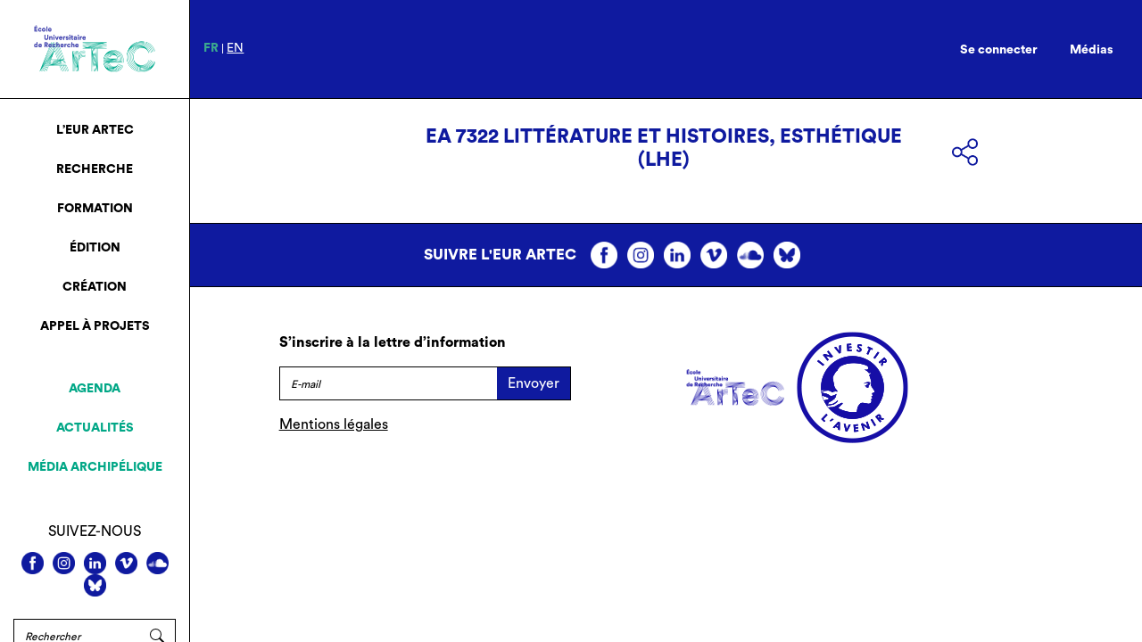

--- FILE ---
content_type: text/html; charset=UTF-8
request_url: https://eur-artec.fr/catalogue_partners/ea-7322-litterature-et-histoires-esthetique-lhe/
body_size: 17053
content:
 <!DOCTYPE html>
<html lang="fr" dir="ltr">

<head prefix="og: http://ogp.me/ns# fb: http://ogp.me/ns/fb# article: http://ogp.me/ns/article# video: http://ogp.me/ns/video#">
  <meta charset="utf-8">
  <title>EUR ArTec</title>
  <meta name='robots' content='index, follow, max-image-preview:large, max-snippet:-1, max-video-preview:-1' />
	<style>img:is([sizes="auto" i], [sizes^="auto," i]) { contain-intrinsic-size: 3000px 1500px }</style>
	
	<!-- This site is optimized with the Yoast SEO plugin v26.7 - https://yoast.com/wordpress/plugins/seo/ -->
	<link rel="canonical" href="https://eur-artec.fr/catalogue_partners/ea-7322-litterature-et-histoires-esthetique-lhe/" />
	<meta property="og:locale" content="fr_FR" />
	<meta property="og:type" content="article" />
	<meta property="og:title" content="EA 7322 Littérature et histoires, esthétique (LHE) - EUR ArTeC" />
	<meta property="og:url" content="https://eur-artec.fr/catalogue_partners/ea-7322-litterature-et-histoires-esthetique-lhe/" />
	<meta property="og:site_name" content="EUR ArTeC" />
	<meta property="article:modified_time" content="2023-05-24T21:24:42+00:00" />
	<script type="application/ld+json" class="yoast-schema-graph">{"@context":"https://schema.org","@graph":[{"@type":"WebPage","@id":"https://eur-artec.fr/catalogue_partners/ea-7322-litterature-et-histoires-esthetique-lhe/","url":"https://eur-artec.fr/catalogue_partners/ea-7322-litterature-et-histoires-esthetique-lhe/","name":"EA 7322 Littérature et histoires, esthétique (LHE) - EUR ArTeC","isPartOf":{"@id":"https://eur-artec.fr/#website"},"datePublished":"2020-06-08T07:32:13+00:00","dateModified":"2023-05-24T21:24:42+00:00","breadcrumb":{"@id":"https://eur-artec.fr/catalogue_partners/ea-7322-litterature-et-histoires-esthetique-lhe/#breadcrumb"},"inLanguage":"fr-FR","potentialAction":[{"@type":"ReadAction","target":["https://eur-artec.fr/catalogue_partners/ea-7322-litterature-et-histoires-esthetique-lhe/"]}]},{"@type":"BreadcrumbList","@id":"https://eur-artec.fr/catalogue_partners/ea-7322-litterature-et-histoires-esthetique-lhe/#breadcrumb","itemListElement":[{"@type":"ListItem","position":1,"name":"Accueil","item":"https://eur-artec.fr/"},{"@type":"ListItem","position":2,"name":"EA 7322 Littérature et histoires, esthétique (LHE)"}]},{"@type":"WebSite","@id":"https://eur-artec.fr/#website","url":"https://eur-artec.fr/","name":"EUR ArTeC","description":"Un site utilisant WordPress","potentialAction":[{"@type":"SearchAction","target":{"@type":"EntryPoint","urlTemplate":"https://eur-artec.fr/?s={search_term_string}"},"query-input":{"@type":"PropertyValueSpecification","valueRequired":true,"valueName":"search_term_string"}}],"inLanguage":"fr-FR"}]}</script>
	<!-- / Yoast SEO plugin. -->


<link rel='dns-prefetch' href='//cdnjs.cloudflare.com' />
<link rel='dns-prefetch' href='//static.addtoany.com' />
<link rel='dns-prefetch' href='//www.googletagmanager.com' />
<link rel='dns-prefetch' href='//fonts.googleapis.com' />
<script type="text/javascript">
/* <![CDATA[ */
window._wpemojiSettings = {"baseUrl":"https:\/\/s.w.org\/images\/core\/emoji\/15.0.3\/72x72\/","ext":".png","svgUrl":"https:\/\/s.w.org\/images\/core\/emoji\/15.0.3\/svg\/","svgExt":".svg","source":{"concatemoji":"https:\/\/eur-artec.fr\/wp-includes\/js\/wp-emoji-release.min.js?ver=1e13a8f2c4e3c86150557ffd88e4eb50"}};
/*! This file is auto-generated */
!function(i,n){var o,s,e;function c(e){try{var t={supportTests:e,timestamp:(new Date).valueOf()};sessionStorage.setItem(o,JSON.stringify(t))}catch(e){}}function p(e,t,n){e.clearRect(0,0,e.canvas.width,e.canvas.height),e.fillText(t,0,0);var t=new Uint32Array(e.getImageData(0,0,e.canvas.width,e.canvas.height).data),r=(e.clearRect(0,0,e.canvas.width,e.canvas.height),e.fillText(n,0,0),new Uint32Array(e.getImageData(0,0,e.canvas.width,e.canvas.height).data));return t.every(function(e,t){return e===r[t]})}function u(e,t,n){switch(t){case"flag":return n(e,"\ud83c\udff3\ufe0f\u200d\u26a7\ufe0f","\ud83c\udff3\ufe0f\u200b\u26a7\ufe0f")?!1:!n(e,"\ud83c\uddfa\ud83c\uddf3","\ud83c\uddfa\u200b\ud83c\uddf3")&&!n(e,"\ud83c\udff4\udb40\udc67\udb40\udc62\udb40\udc65\udb40\udc6e\udb40\udc67\udb40\udc7f","\ud83c\udff4\u200b\udb40\udc67\u200b\udb40\udc62\u200b\udb40\udc65\u200b\udb40\udc6e\u200b\udb40\udc67\u200b\udb40\udc7f");case"emoji":return!n(e,"\ud83d\udc26\u200d\u2b1b","\ud83d\udc26\u200b\u2b1b")}return!1}function f(e,t,n){var r="undefined"!=typeof WorkerGlobalScope&&self instanceof WorkerGlobalScope?new OffscreenCanvas(300,150):i.createElement("canvas"),a=r.getContext("2d",{willReadFrequently:!0}),o=(a.textBaseline="top",a.font="600 32px Arial",{});return e.forEach(function(e){o[e]=t(a,e,n)}),o}function t(e){var t=i.createElement("script");t.src=e,t.defer=!0,i.head.appendChild(t)}"undefined"!=typeof Promise&&(o="wpEmojiSettingsSupports",s=["flag","emoji"],n.supports={everything:!0,everythingExceptFlag:!0},e=new Promise(function(e){i.addEventListener("DOMContentLoaded",e,{once:!0})}),new Promise(function(t){var n=function(){try{var e=JSON.parse(sessionStorage.getItem(o));if("object"==typeof e&&"number"==typeof e.timestamp&&(new Date).valueOf()<e.timestamp+604800&&"object"==typeof e.supportTests)return e.supportTests}catch(e){}return null}();if(!n){if("undefined"!=typeof Worker&&"undefined"!=typeof OffscreenCanvas&&"undefined"!=typeof URL&&URL.createObjectURL&&"undefined"!=typeof Blob)try{var e="postMessage("+f.toString()+"("+[JSON.stringify(s),u.toString(),p.toString()].join(",")+"));",r=new Blob([e],{type:"text/javascript"}),a=new Worker(URL.createObjectURL(r),{name:"wpTestEmojiSupports"});return void(a.onmessage=function(e){c(n=e.data),a.terminate(),t(n)})}catch(e){}c(n=f(s,u,p))}t(n)}).then(function(e){for(var t in e)n.supports[t]=e[t],n.supports.everything=n.supports.everything&&n.supports[t],"flag"!==t&&(n.supports.everythingExceptFlag=n.supports.everythingExceptFlag&&n.supports[t]);n.supports.everythingExceptFlag=n.supports.everythingExceptFlag&&!n.supports.flag,n.DOMReady=!1,n.readyCallback=function(){n.DOMReady=!0}}).then(function(){return e}).then(function(){var e;n.supports.everything||(n.readyCallback(),(e=n.source||{}).concatemoji?t(e.concatemoji):e.wpemoji&&e.twemoji&&(t(e.twemoji),t(e.wpemoji)))}))}((window,document),window._wpemojiSettings);
/* ]]> */
</script>
<link rel='stylesheet' id='formidable-css' href='https://eur-artec.fr/wp-content/plugins/formidable/css/formidableforms.css?ver=1131858' type='text/css' media='all' />
<link rel='stylesheet' id='pt-cv-public-style-css' href='https://eur-artec.fr/wp-content/plugins/content-views-query-and-display-post-page/public/assets/css/cv.css?ver=4.2.1' type='text/css' media='all' />
<link rel='stylesheet' id='pt-cv-public-pro-style-css' href='https://eur-artec.fr/wp-content/plugins/pt-content-views-pro/public/assets/css/cvpro.min.css?ver=7.2.2' type='text/css' media='all' />
<style id='wp-emoji-styles-inline-css' type='text/css'>

	img.wp-smiley, img.emoji {
		display: inline !important;
		border: none !important;
		box-shadow: none !important;
		height: 1em !important;
		width: 1em !important;
		margin: 0 0.07em !important;
		vertical-align: -0.1em !important;
		background: none !important;
		padding: 0 !important;
	}
</style>
<link rel='stylesheet' id='wp-block-library-css' href='https://eur-artec.fr/wp-includes/css/dist/block-library/style.min.css?ver=1e13a8f2c4e3c86150557ffd88e4eb50' type='text/css' media='all' />
<style id='classic-theme-styles-inline-css' type='text/css'>
/*! This file is auto-generated */
.wp-block-button__link{color:#fff;background-color:#32373c;border-radius:9999px;box-shadow:none;text-decoration:none;padding:calc(.667em + 2px) calc(1.333em + 2px);font-size:1.125em}.wp-block-file__button{background:#32373c;color:#fff;text-decoration:none}
</style>
<style id='global-styles-inline-css' type='text/css'>
:root{--wp--preset--aspect-ratio--square: 1;--wp--preset--aspect-ratio--4-3: 4/3;--wp--preset--aspect-ratio--3-4: 3/4;--wp--preset--aspect-ratio--3-2: 3/2;--wp--preset--aspect-ratio--2-3: 2/3;--wp--preset--aspect-ratio--16-9: 16/9;--wp--preset--aspect-ratio--9-16: 9/16;--wp--preset--color--black: #000000;--wp--preset--color--cyan-bluish-gray: #abb8c3;--wp--preset--color--white: #ffffff;--wp--preset--color--pale-pink: #f78da7;--wp--preset--color--vivid-red: #cf2e2e;--wp--preset--color--luminous-vivid-orange: #ff6900;--wp--preset--color--luminous-vivid-amber: #fcb900;--wp--preset--color--light-green-cyan: #7bdcb5;--wp--preset--color--vivid-green-cyan: #00d084;--wp--preset--color--pale-cyan-blue: #8ed1fc;--wp--preset--color--vivid-cyan-blue: #0693e3;--wp--preset--color--vivid-purple: #9b51e0;--wp--preset--gradient--vivid-cyan-blue-to-vivid-purple: linear-gradient(135deg,rgba(6,147,227,1) 0%,rgb(155,81,224) 100%);--wp--preset--gradient--light-green-cyan-to-vivid-green-cyan: linear-gradient(135deg,rgb(122,220,180) 0%,rgb(0,208,130) 100%);--wp--preset--gradient--luminous-vivid-amber-to-luminous-vivid-orange: linear-gradient(135deg,rgba(252,185,0,1) 0%,rgba(255,105,0,1) 100%);--wp--preset--gradient--luminous-vivid-orange-to-vivid-red: linear-gradient(135deg,rgba(255,105,0,1) 0%,rgb(207,46,46) 100%);--wp--preset--gradient--very-light-gray-to-cyan-bluish-gray: linear-gradient(135deg,rgb(238,238,238) 0%,rgb(169,184,195) 100%);--wp--preset--gradient--cool-to-warm-spectrum: linear-gradient(135deg,rgb(74,234,220) 0%,rgb(151,120,209) 20%,rgb(207,42,186) 40%,rgb(238,44,130) 60%,rgb(251,105,98) 80%,rgb(254,248,76) 100%);--wp--preset--gradient--blush-light-purple: linear-gradient(135deg,rgb(255,206,236) 0%,rgb(152,150,240) 100%);--wp--preset--gradient--blush-bordeaux: linear-gradient(135deg,rgb(254,205,165) 0%,rgb(254,45,45) 50%,rgb(107,0,62) 100%);--wp--preset--gradient--luminous-dusk: linear-gradient(135deg,rgb(255,203,112) 0%,rgb(199,81,192) 50%,rgb(65,88,208) 100%);--wp--preset--gradient--pale-ocean: linear-gradient(135deg,rgb(255,245,203) 0%,rgb(182,227,212) 50%,rgb(51,167,181) 100%);--wp--preset--gradient--electric-grass: linear-gradient(135deg,rgb(202,248,128) 0%,rgb(113,206,126) 100%);--wp--preset--gradient--midnight: linear-gradient(135deg,rgb(2,3,129) 0%,rgb(40,116,252) 100%);--wp--preset--font-size--small: 13px;--wp--preset--font-size--medium: 20px;--wp--preset--font-size--large: 36px;--wp--preset--font-size--x-large: 42px;--wp--preset--spacing--20: 0.44rem;--wp--preset--spacing--30: 0.67rem;--wp--preset--spacing--40: 1rem;--wp--preset--spacing--50: 1.5rem;--wp--preset--spacing--60: 2.25rem;--wp--preset--spacing--70: 3.38rem;--wp--preset--spacing--80: 5.06rem;--wp--preset--shadow--natural: 6px 6px 9px rgba(0, 0, 0, 0.2);--wp--preset--shadow--deep: 12px 12px 50px rgba(0, 0, 0, 0.4);--wp--preset--shadow--sharp: 6px 6px 0px rgba(0, 0, 0, 0.2);--wp--preset--shadow--outlined: 6px 6px 0px -3px rgba(255, 255, 255, 1), 6px 6px rgba(0, 0, 0, 1);--wp--preset--shadow--crisp: 6px 6px 0px rgba(0, 0, 0, 1);}:where(.is-layout-flex){gap: 0.5em;}:where(.is-layout-grid){gap: 0.5em;}body .is-layout-flex{display: flex;}.is-layout-flex{flex-wrap: wrap;align-items: center;}.is-layout-flex > :is(*, div){margin: 0;}body .is-layout-grid{display: grid;}.is-layout-grid > :is(*, div){margin: 0;}:where(.wp-block-columns.is-layout-flex){gap: 2em;}:where(.wp-block-columns.is-layout-grid){gap: 2em;}:where(.wp-block-post-template.is-layout-flex){gap: 1.25em;}:where(.wp-block-post-template.is-layout-grid){gap: 1.25em;}.has-black-color{color: var(--wp--preset--color--black) !important;}.has-cyan-bluish-gray-color{color: var(--wp--preset--color--cyan-bluish-gray) !important;}.has-white-color{color: var(--wp--preset--color--white) !important;}.has-pale-pink-color{color: var(--wp--preset--color--pale-pink) !important;}.has-vivid-red-color{color: var(--wp--preset--color--vivid-red) !important;}.has-luminous-vivid-orange-color{color: var(--wp--preset--color--luminous-vivid-orange) !important;}.has-luminous-vivid-amber-color{color: var(--wp--preset--color--luminous-vivid-amber) !important;}.has-light-green-cyan-color{color: var(--wp--preset--color--light-green-cyan) !important;}.has-vivid-green-cyan-color{color: var(--wp--preset--color--vivid-green-cyan) !important;}.has-pale-cyan-blue-color{color: var(--wp--preset--color--pale-cyan-blue) !important;}.has-vivid-cyan-blue-color{color: var(--wp--preset--color--vivid-cyan-blue) !important;}.has-vivid-purple-color{color: var(--wp--preset--color--vivid-purple) !important;}.has-black-background-color{background-color: var(--wp--preset--color--black) !important;}.has-cyan-bluish-gray-background-color{background-color: var(--wp--preset--color--cyan-bluish-gray) !important;}.has-white-background-color{background-color: var(--wp--preset--color--white) !important;}.has-pale-pink-background-color{background-color: var(--wp--preset--color--pale-pink) !important;}.has-vivid-red-background-color{background-color: var(--wp--preset--color--vivid-red) !important;}.has-luminous-vivid-orange-background-color{background-color: var(--wp--preset--color--luminous-vivid-orange) !important;}.has-luminous-vivid-amber-background-color{background-color: var(--wp--preset--color--luminous-vivid-amber) !important;}.has-light-green-cyan-background-color{background-color: var(--wp--preset--color--light-green-cyan) !important;}.has-vivid-green-cyan-background-color{background-color: var(--wp--preset--color--vivid-green-cyan) !important;}.has-pale-cyan-blue-background-color{background-color: var(--wp--preset--color--pale-cyan-blue) !important;}.has-vivid-cyan-blue-background-color{background-color: var(--wp--preset--color--vivid-cyan-blue) !important;}.has-vivid-purple-background-color{background-color: var(--wp--preset--color--vivid-purple) !important;}.has-black-border-color{border-color: var(--wp--preset--color--black) !important;}.has-cyan-bluish-gray-border-color{border-color: var(--wp--preset--color--cyan-bluish-gray) !important;}.has-white-border-color{border-color: var(--wp--preset--color--white) !important;}.has-pale-pink-border-color{border-color: var(--wp--preset--color--pale-pink) !important;}.has-vivid-red-border-color{border-color: var(--wp--preset--color--vivid-red) !important;}.has-luminous-vivid-orange-border-color{border-color: var(--wp--preset--color--luminous-vivid-orange) !important;}.has-luminous-vivid-amber-border-color{border-color: var(--wp--preset--color--luminous-vivid-amber) !important;}.has-light-green-cyan-border-color{border-color: var(--wp--preset--color--light-green-cyan) !important;}.has-vivid-green-cyan-border-color{border-color: var(--wp--preset--color--vivid-green-cyan) !important;}.has-pale-cyan-blue-border-color{border-color: var(--wp--preset--color--pale-cyan-blue) !important;}.has-vivid-cyan-blue-border-color{border-color: var(--wp--preset--color--vivid-cyan-blue) !important;}.has-vivid-purple-border-color{border-color: var(--wp--preset--color--vivid-purple) !important;}.has-vivid-cyan-blue-to-vivid-purple-gradient-background{background: var(--wp--preset--gradient--vivid-cyan-blue-to-vivid-purple) !important;}.has-light-green-cyan-to-vivid-green-cyan-gradient-background{background: var(--wp--preset--gradient--light-green-cyan-to-vivid-green-cyan) !important;}.has-luminous-vivid-amber-to-luminous-vivid-orange-gradient-background{background: var(--wp--preset--gradient--luminous-vivid-amber-to-luminous-vivid-orange) !important;}.has-luminous-vivid-orange-to-vivid-red-gradient-background{background: var(--wp--preset--gradient--luminous-vivid-orange-to-vivid-red) !important;}.has-very-light-gray-to-cyan-bluish-gray-gradient-background{background: var(--wp--preset--gradient--very-light-gray-to-cyan-bluish-gray) !important;}.has-cool-to-warm-spectrum-gradient-background{background: var(--wp--preset--gradient--cool-to-warm-spectrum) !important;}.has-blush-light-purple-gradient-background{background: var(--wp--preset--gradient--blush-light-purple) !important;}.has-blush-bordeaux-gradient-background{background: var(--wp--preset--gradient--blush-bordeaux) !important;}.has-luminous-dusk-gradient-background{background: var(--wp--preset--gradient--luminous-dusk) !important;}.has-pale-ocean-gradient-background{background: var(--wp--preset--gradient--pale-ocean) !important;}.has-electric-grass-gradient-background{background: var(--wp--preset--gradient--electric-grass) !important;}.has-midnight-gradient-background{background: var(--wp--preset--gradient--midnight) !important;}.has-small-font-size{font-size: var(--wp--preset--font-size--small) !important;}.has-medium-font-size{font-size: var(--wp--preset--font-size--medium) !important;}.has-large-font-size{font-size: var(--wp--preset--font-size--large) !important;}.has-x-large-font-size{font-size: var(--wp--preset--font-size--x-large) !important;}
:where(.wp-block-post-template.is-layout-flex){gap: 1.25em;}:where(.wp-block-post-template.is-layout-grid){gap: 1.25em;}
:where(.wp-block-columns.is-layout-flex){gap: 2em;}:where(.wp-block-columns.is-layout-grid){gap: 2em;}
:root :where(.wp-block-pullquote){font-size: 1.5em;line-height: 1.6;}
</style>
<link rel='stylesheet' id='pdfprnt_frontend-css' href='https://eur-artec.fr/wp-content/plugins/pdf-print/css/frontend.css?ver=2.4.5' type='text/css' media='all' />
<link rel='stylesheet' id='bwg_fonts-css' href='https://eur-artec.fr/wp-content/plugins/photo-gallery/css/bwg-fonts/fonts.css?ver=0.0.1' type='text/css' media='all' />
<link rel='stylesheet' id='sumoselect-css' href='https://eur-artec.fr/wp-content/plugins/photo-gallery/css/sumoselect.min.css?ver=3.4.6' type='text/css' media='all' />
<link rel='stylesheet' id='mCustomScrollbar-css' href='https://eur-artec.fr/wp-content/plugins/photo-gallery/css/jquery.mCustomScrollbar.min.css?ver=3.1.5' type='text/css' media='all' />
<link rel='stylesheet' id='bwg_googlefonts-css' href='https://fonts.googleapis.com/css?family=Ubuntu&#038;subset=greek,latin,greek-ext,vietnamese,cyrillic-ext,latin-ext,cyrillic' type='text/css' media='all' />
<link rel='stylesheet' id='bwg_frontend-css' href='https://eur-artec.fr/wp-content/plugins/photo-gallery/css/styles.min.css?ver=1.8.35' type='text/css' media='all' />
<link rel='stylesheet' id='prflxtrflds_front_stylesheet-css' href='https://eur-artec.fr/wp-content/plugins/profile-extra-fields/css/front_style.css?ver=1.2.4' type='text/css' media='all' />
<link rel='stylesheet' id='wp-fullcalendar-css' href='https://eur-artec.fr/wp-content/plugins/wp-fullcalendar/includes/css/main.css?ver=1.6' type='text/css' media='all' />
<link rel='stylesheet' id='jquery-ui-css' href='https://eur-artec.fr/wp-content/plugins/wp-fullcalendar/includes/css/jquery-ui/ui-lightness/jquery-ui.css?ver=1.6' type='text/css' media='all' />
<link rel='stylesheet' id='jquery-ui-theme-css' href='https://eur-artec.fr/wp-content/plugins/wp-fullcalendar/includes/css/jquery-ui/ui-lightness/theme.css?ver=1.6' type='text/css' media='all' />
<link rel='stylesheet' id='dashicons-css' href='https://eur-artec.fr/wp-includes/css/dashicons.min.css?ver=1e13a8f2c4e3c86150557ffd88e4eb50' type='text/css' media='all' />
<link rel='stylesheet' id='addtoany-css' href='https://eur-artec.fr/wp-content/plugins/add-to-any/addtoany.min.css?ver=1.16' type='text/css' media='all' />
<style id='addtoany-inline-css' type='text/css'>
.addtoany_list a.addtoany_share {
	font-size: unset !important;
	height: 30px !important;
	position: absolute;
    left: 0;
}

.a2a_kit a {
	display: block;
}

.addtoany_list a.addtoany_share img {
	width: 29px !important;
    height: 30px !important;
}

.addtoany_list a:hover img {
	display: none;
}
	
.addtoany_list a.addtoany_share:hover:before {
	display: block;
	background-image: url(https://eur-artec.fr/wp-content/themes/eur-artec/img/socials/share_hover.svg);
	content: '';
	width: 29px;
    height: 30px;
	background-size: 100%;
}

.a2a_mini {
	top: 109% !important;
    position: absolute !important;
    right: 10% !important;
	left: auto !important;
}
</style>
<link rel='stylesheet' id='um_modal-css' href='https://eur-artec.fr/wp-content/plugins/ultimate-member/assets/css/um-modal.min.css?ver=2.11.1' type='text/css' media='all' />
<link rel='stylesheet' id='um_ui-css' href='https://eur-artec.fr/wp-content/plugins/ultimate-member/assets/libs/jquery-ui/jquery-ui.min.css?ver=1.13.2' type='text/css' media='all' />
<link rel='stylesheet' id='um_tipsy-css' href='https://eur-artec.fr/wp-content/plugins/ultimate-member/assets/libs/tipsy/tipsy.min.css?ver=1.0.0a' type='text/css' media='all' />
<link rel='stylesheet' id='um_raty-css' href='https://eur-artec.fr/wp-content/plugins/ultimate-member/assets/libs/raty/um-raty.min.css?ver=2.6.0' type='text/css' media='all' />
<link rel='stylesheet' id='select2-css' href='https://eur-artec.fr/wp-content/plugins/ultimate-member/assets/libs/select2/select2.min.css?ver=4.0.13' type='text/css' media='all' />
<link rel='stylesheet' id='um_fileupload-css' href='https://eur-artec.fr/wp-content/plugins/ultimate-member/assets/css/um-fileupload.min.css?ver=2.11.1' type='text/css' media='all' />
<link rel='stylesheet' id='um_confirm-css' href='https://eur-artec.fr/wp-content/plugins/ultimate-member/assets/libs/um-confirm/um-confirm.min.css?ver=1.0' type='text/css' media='all' />
<link rel='stylesheet' id='um_datetime-css' href='https://eur-artec.fr/wp-content/plugins/ultimate-member/assets/libs/pickadate/default.min.css?ver=3.6.2' type='text/css' media='all' />
<link rel='stylesheet' id='um_datetime_date-css' href='https://eur-artec.fr/wp-content/plugins/ultimate-member/assets/libs/pickadate/default.date.min.css?ver=3.6.2' type='text/css' media='all' />
<link rel='stylesheet' id='um_datetime_time-css' href='https://eur-artec.fr/wp-content/plugins/ultimate-member/assets/libs/pickadate/default.time.min.css?ver=3.6.2' type='text/css' media='all' />
<link rel='stylesheet' id='um_fonticons_ii-css' href='https://eur-artec.fr/wp-content/plugins/ultimate-member/assets/libs/legacy/fonticons/fonticons-ii.min.css?ver=2.11.1' type='text/css' media='all' />
<link rel='stylesheet' id='um_fonticons_fa-css' href='https://eur-artec.fr/wp-content/plugins/ultimate-member/assets/libs/legacy/fonticons/fonticons-fa.min.css?ver=2.11.1' type='text/css' media='all' />
<link rel='stylesheet' id='um_fontawesome-css' href='https://eur-artec.fr/wp-content/plugins/ultimate-member/assets/css/um-fontawesome.min.css?ver=6.5.2' type='text/css' media='all' />
<link rel='stylesheet' id='um_common-css' href='https://eur-artec.fr/wp-content/plugins/ultimate-member/assets/css/common.min.css?ver=2.11.1' type='text/css' media='all' />
<link rel='stylesheet' id='um_responsive-css' href='https://eur-artec.fr/wp-content/plugins/ultimate-member/assets/css/um-responsive.min.css?ver=2.11.1' type='text/css' media='all' />
<link rel='stylesheet' id='um_styles-css' href='https://eur-artec.fr/wp-content/plugins/ultimate-member/assets/css/um-styles.min.css?ver=2.11.1' type='text/css' media='all' />
<link rel='stylesheet' id='um_crop-css' href='https://eur-artec.fr/wp-content/plugins/ultimate-member/assets/libs/cropper/cropper.min.css?ver=1.6.1' type='text/css' media='all' />
<link rel='stylesheet' id='um_profile-css' href='https://eur-artec.fr/wp-content/plugins/ultimate-member/assets/css/um-profile.min.css?ver=2.11.1' type='text/css' media='all' />
<link rel='stylesheet' id='um_account-css' href='https://eur-artec.fr/wp-content/plugins/ultimate-member/assets/css/um-account.min.css?ver=2.11.1' type='text/css' media='all' />
<link rel='stylesheet' id='um_misc-css' href='https://eur-artec.fr/wp-content/plugins/ultimate-member/assets/css/um-misc.min.css?ver=2.11.1' type='text/css' media='all' />
<link rel='stylesheet' id='um_default_css-css' href='https://eur-artec.fr/wp-content/plugins/ultimate-member/assets/css/um-old-default.min.css?ver=2.11.1' type='text/css' media='all' />
<link rel='stylesheet' id='bootstrap-css-css' href='https://eur-artec.fr/wp-content/themes/eur-artec/css/bootstrap.min.css?ver=1e13a8f2c4e3c86150557ffd88e4eb50' type='text/css' media='all' />
<link rel='stylesheet' id='style-css' href='https://eur-artec.fr/wp-content/themes/eur-artec/css/style.min.css?ver=1e13a8f2c4e3c86150557ffd88e4eb50' type='text/css' media='all' />
<link rel='stylesheet' id='style_-css' href='https://eur-artec.fr/wp-content/themes/eur-artec/style.css?ver=1e13a8f2c4e3c86150557ffd88e4eb50' type='text/css' media='all' />
<link rel='stylesheet' id='owl-carousel-general-css' href='https://eur-artec.fr/wp-content/themes/eur-artec/assets/owl-carousel/assets/owl.carousel.min.css?ver=1e13a8f2c4e3c86150557ffd88e4eb50' type='text/css' media='all' />
<link rel='stylesheet' id='owl-theme-default-css' href='https://eur-artec.fr/wp-content/themes/eur-artec/assets/owl-carousel/assets/owl.theme.default.min.css?ver=1e13a8f2c4e3c86150557ffd88e4eb50' type='text/css' media='all' />
<link rel='stylesheet' id='lightbox2-css-css' href='https://cdnjs.cloudflare.com/ajax/libs/ekko-lightbox/5.3.0/ekko-lightbox.css?ver=1e13a8f2c4e3c86150557ffd88e4eb50' type='text/css' media='all' />
<link rel='stylesheet' id='jost-css' href='https://fonts.googleapis.com/css2?family=Jost&#038;display=swap&#038;ver=1e13a8f2c4e3c86150557ffd88e4eb50' type='text/css' media='all' />
<script type="text/javascript" src="https://eur-artec.fr/wp-content/themes/eur-artec/assets/jquery/jquery-3.5.1.min.js?ver=1e13a8f2c4e3c86150557ffd88e4eb50" id="jquery-3.5-js"></script>
<script type="text/javascript" src="https://eur-artec.fr/wp-content/themes/eur-artec/assets/bootstrap/bootstrap.min.js?ver=1e13a8f2c4e3c86150557ffd88e4eb50" id="bootstrap-js-js"></script>
<script type="text/javascript" src="https://eur-artec.fr/wp-content/themes/eur-artec/assets/popper/popper.min.js?ver=1e13a8f2c4e3c86150557ffd88e4eb50" id="popper-js-js"></script>
<script type="text/javascript" src="https://eur-artec.fr/wp-content/themes/eur-artec/assets/owl-carousel/owl.carousel.min.js?ver=1e13a8f2c4e3c86150557ffd88e4eb50" id="owl-carousel-js-js"></script>
<script type="text/javascript" src="https://cdnjs.cloudflare.com/ajax/libs/ekko-lightbox/5.3.0/ekko-lightbox.min.js?ver=1e13a8f2c4e3c86150557ffd88e4eb50" id="lightbox2-js-js"></script>
<script type="text/javascript" src="https://eur-artec.fr/wp-content/themes/eur-artec/js/custom.js?ver=1e13a8f2c4e3c86150557ffd88e4eb50" id="custom-js-js"></script>
<script type="text/javascript" id="addtoany-core-js-before">
/* <![CDATA[ */
window.a2a_config=window.a2a_config||{};a2a_config.callbacks=[];a2a_config.overlays=[];a2a_config.templates={};a2a_localize = {
	Share: "Partager",
	Save: "Enregistrer",
	Subscribe: "S'abonner",
	Email: "E-mail",
	Bookmark: "Marque-page",
	ShowAll: "Montrer tout",
	ShowLess: "Montrer moins",
	FindServices: "Trouver des service(s)",
	FindAnyServiceToAddTo: "Trouver instantan&eacute;ment des services &agrave; ajouter &agrave;",
	PoweredBy: "Propuls&eacute; par",
	ShareViaEmail: "Partager par e-mail",
	SubscribeViaEmail: "S’abonner par e-mail",
	BookmarkInYourBrowser: "Ajouter un signet dans votre navigateur",
	BookmarkInstructions: "Appuyez sur Ctrl+D ou \u2318+D pour mettre cette page en signet",
	AddToYourFavorites: "Ajouter &agrave; vos favoris",
	SendFromWebOrProgram: "Envoyer depuis n’importe quelle adresse e-mail ou logiciel e-mail",
	EmailProgram: "Programme d’e-mail",
	More: "Plus&#8230;",
	ThanksForSharing: "Merci de partager !",
	ThanksForFollowing: "Merci de nous suivre !"
};

a2a_config.icon_color="transparent";
/* ]]> */
</script>
<script type="text/javascript" defer src="https://static.addtoany.com/menu/page.js" id="addtoany-core-js"></script>
<script type="text/javascript" src="https://eur-artec.fr/wp-includes/js/jquery/jquery.min.js?ver=3.7.1" id="jquery-core-js"></script>
<script type="text/javascript" src="https://eur-artec.fr/wp-includes/js/jquery/jquery-migrate.min.js?ver=3.4.1" id="jquery-migrate-js"></script>
<script type="text/javascript" defer src="https://eur-artec.fr/wp-content/plugins/add-to-any/addtoany.min.js?ver=1.1" id="addtoany-jquery-js"></script>
<script type="text/javascript" src="https://eur-artec.fr/wp-content/plugins/photo-gallery/js/jquery.lazy.min.js?ver=1.8.35" id="bwg_lazyload-js"></script>
<script type="text/javascript" src="https://eur-artec.fr/wp-content/plugins/photo-gallery/js/jquery.sumoselect.min.js?ver=3.4.6" id="sumoselect-js"></script>
<script type="text/javascript" src="https://eur-artec.fr/wp-content/plugins/photo-gallery/js/tocca.min.js?ver=2.0.9" id="bwg_mobile-js"></script>
<script type="text/javascript" src="https://eur-artec.fr/wp-content/plugins/photo-gallery/js/jquery.mCustomScrollbar.concat.min.js?ver=3.1.5" id="mCustomScrollbar-js"></script>
<script type="text/javascript" src="https://eur-artec.fr/wp-content/plugins/photo-gallery/js/jquery.fullscreen.min.js?ver=0.6.0" id="jquery-fullscreen-js"></script>
<script type="text/javascript" id="bwg_frontend-js-extra">
/* <![CDATA[ */
var bwg_objectsL10n = {"bwg_field_required":"field is required.","bwg_mail_validation":"Ce n'est pas une adresse email valide. ","bwg_search_result":"Il n'y a pas d'images correspondant \u00e0 votre recherche.","bwg_select_tag":"Select Tag","bwg_order_by":"Order By","bwg_search":"Recherche","bwg_show_ecommerce":"Show Ecommerce","bwg_hide_ecommerce":"Hide Ecommerce","bwg_show_comments":"Afficher les commentaires","bwg_hide_comments":"Masquer les commentaires","bwg_restore":"Restaurer","bwg_maximize":"Maximisez","bwg_fullscreen":"Plein \u00e9cran","bwg_exit_fullscreen":"Quitter plein \u00e9cran","bwg_search_tag":"SEARCH...","bwg_tag_no_match":"No tags found","bwg_all_tags_selected":"All tags selected","bwg_tags_selected":"tags selected","play":"Lecture","pause":"Pause","is_pro":"","bwg_play":"Lecture","bwg_pause":"Pause","bwg_hide_info":"Masquer info","bwg_show_info":"Afficher infos","bwg_hide_rating":"Masquer note","bwg_show_rating":"Afficher les classifications","ok":"Ok","cancel":"Cancel","select_all":"Select all","lazy_load":"1","lazy_loader":"https:\/\/eur-artec.fr\/wp-content\/plugins\/photo-gallery\/images\/ajax_loader.png","front_ajax":"1","bwg_tag_see_all":"see all tags","bwg_tag_see_less":"see less tags"};
/* ]]> */
</script>
<script type="text/javascript" src="https://eur-artec.fr/wp-content/plugins/photo-gallery/js/scripts.min.js?ver=1.8.35" id="bwg_frontend-js"></script>
<script type="text/javascript" src="https://eur-artec.fr/wp-includes/js/dist/hooks.min.js?ver=4d63a3d491d11ffd8ac6" id="wp-hooks-js"></script>
<script type="text/javascript" id="say-what-js-js-extra">
/* <![CDATA[ */
var say_what_data = {"replacements":[]};
/* ]]> */
</script>
<script type="text/javascript" src="https://eur-artec.fr/wp-content/plugins/say-what/assets/build/frontend.js?ver=fd31684c45e4d85aeb4e" id="say-what-js-js"></script>
<script type="text/javascript" src="https://eur-artec.fr/wp-includes/js/jquery/ui/core.min.js?ver=1.13.3" id="jquery-ui-core-js"></script>
<script type="text/javascript" src="https://eur-artec.fr/wp-includes/js/jquery/ui/menu.min.js?ver=1.13.3" id="jquery-ui-menu-js"></script>
<script type="text/javascript" src="https://eur-artec.fr/wp-includes/js/jquery/ui/selectmenu.min.js?ver=1.13.3" id="jquery-ui-selectmenu-js"></script>
<script type="text/javascript" src="https://eur-artec.fr/wp-includes/js/jquery/ui/tooltip.min.js?ver=1.13.3" id="jquery-ui-tooltip-js"></script>
<script type="text/javascript" src="https://eur-artec.fr/wp-includes/js/dist/vendor/moment.min.js?ver=2.30.1" id="moment-js"></script>
<script type="text/javascript" id="moment-js-after">
/* <![CDATA[ */
moment.updateLocale( 'fr_FR', {"months":["janvier","f\u00e9vrier","mars","avril","mai","juin","juillet","ao\u00fbt","septembre","octobre","novembre","d\u00e9cembre"],"monthsShort":["Jan","F\u00e9v","Mar","Avr","Mai","Juin","Juil","Ao\u00fbt","Sep","Oct","Nov","D\u00e9c"],"weekdays":["dimanche","lundi","mardi","mercredi","jeudi","vendredi","samedi"],"weekdaysShort":["dim","lun","mar","mer","jeu","ven","sam"],"week":{"dow":1},"longDateFormat":{"LT":"G \\h i \\m\\i\\n","LTS":null,"L":null,"LL":"j F Y","LLL":"d F Y G\\hi","LLLL":null}} );
/* ]]> */
</script>
<script type="text/javascript" id="wp-fullcalendar-js-extra">
/* <![CDATA[ */
var WPFC = {"ajaxurl":"https:\/\/eur-artec.fr\/wp-admin\/admin-ajax.php?action=WP_FullCalendar","firstDay":"1","wpfc_theme":"jquery-ui","wpfc_limit":"100","wpfc_limit_txt":"","timeFormat":"h(:mm)A","defaultView":"month","weekends":"true","header":{"left":"prev,next today","center":"title","right":"month,agendaWeek"},"wpfc_qtips":""};
/* ]]> */
</script>
<script type="text/javascript" src="https://eur-artec.fr/wp-content/plugins/wp-fullcalendar/includes/js/main.js?ver=1.6" id="wp-fullcalendar-js"></script>
<script type="text/javascript" id="my_loadmore-js-extra">
/* <![CDATA[ */
var misha_loadmore_params = {"ajaxurl":"https:\/\/eur-artec.fr\/wp-admin\/admin-ajax.php","posts":"{\"page\":0,\"catalogue_partners\":\"ea-7322-litterature-et-histoires-esthetique-lhe\",\"post_type\":\"catalogue_partners\",\"name\":\"ea-7322-litterature-et-histoires-esthetique-lhe\",\"error\":\"\",\"m\":\"\",\"p\":0,\"post_parent\":\"\",\"subpost\":\"\",\"subpost_id\":\"\",\"attachment\":\"\",\"attachment_id\":0,\"pagename\":\"\",\"page_id\":0,\"second\":\"\",\"minute\":\"\",\"hour\":\"\",\"day\":0,\"monthnum\":0,\"year\":0,\"w\":0,\"category_name\":\"\",\"tag\":\"\",\"cat\":\"\",\"tag_id\":\"\",\"author\":\"\",\"author_name\":\"\",\"feed\":\"\",\"tb\":\"\",\"paged\":0,\"meta_key\":\"\",\"meta_value\":\"\",\"preview\":\"\",\"s\":\"\",\"sentence\":\"\",\"title\":\"\",\"fields\":\"\",\"menu_order\":\"\",\"embed\":\"\",\"category__in\":[],\"category__not_in\":[],\"category__and\":[],\"post__in\":[],\"post__not_in\":[],\"post_name__in\":[],\"tag__in\":[],\"tag__not_in\":[],\"tag__and\":[],\"tag_slug__in\":[],\"tag_slug__and\":[],\"post_parent__in\":[],\"post_parent__not_in\":[],\"author__in\":[],\"author__not_in\":[],\"search_columns\":[],\"tax_query\":[{\"taxonomy\":\"language\",\"field\":\"term_taxonomy_id\",\"terms\":[13],\"operator\":\"IN\"}],\"update_post_term_cache\":true,\"ignore_sticky_posts\":false,\"suppress_filters\":false,\"cache_results\":true,\"update_menu_item_cache\":false,\"lazy_load_term_meta\":true,\"update_post_meta_cache\":true,\"posts_per_page\":50,\"nopaging\":false,\"comments_per_page\":\"50\",\"no_found_rows\":false,\"order\":\"DESC\"}","current_page":"1","max_page":"0"};
/* ]]> */
</script>
<script type="text/javascript" src="https://eur-artec.fr/wp-content/themes/eur-artec/js/myloadmore.js?ver=1e13a8f2c4e3c86150557ffd88e4eb50" id="my_loadmore-js"></script>
<script type="text/javascript" id="espace-membre-js-extra">
/* <![CDATA[ */
var save_profile_member_params = {"ajaxurl":"https:\/\/eur-artec.fr\/wp-admin\/admin-ajax.php","user_id":"0"};
/* ]]> */
</script>
<script type="text/javascript" src="https://eur-artec.fr/wp-content/themes/eur-artec/js/espace-membre.js?ver=1e13a8f2c4e3c86150557ffd88e4eb50" id="espace-membre-js"></script>

<!-- Extrait de code de la balise Google (gtag.js) ajouté par Site Kit -->
<!-- Extrait Google Analytics ajouté par Site Kit -->
<script type="text/javascript" src="https://www.googletagmanager.com/gtag/js?id=G-6R87SCWH7Y" id="google_gtagjs-js" async></script>
<script type="text/javascript" id="google_gtagjs-js-after">
/* <![CDATA[ */
window.dataLayer = window.dataLayer || [];function gtag(){dataLayer.push(arguments);}
gtag("set","linker",{"domains":["eur-artec.fr"]});
gtag("js", new Date());
gtag("set", "developer_id.dZTNiMT", true);
gtag("config", "G-6R87SCWH7Y");
/* ]]> */
</script>
<script type="text/javascript" src="https://eur-artec.fr/wp-content/plugins/ultimate-member/assets/js/um-gdpr.min.js?ver=2.11.1" id="um-gdpr-js"></script>
<link rel="https://api.w.org/" href="https://eur-artec.fr/wp-json/" /><link rel="alternate" title="JSON" type="application/json" href="https://eur-artec.fr/wp-json/wp/v2/catalogue_partners/4259" /><link rel="alternate" title="oEmbed (JSON)" type="application/json+oembed" href="https://eur-artec.fr/wp-json/oembed/1.0/embed?url=https%3A%2F%2Feur-artec.fr%2Fcatalogue_partners%2Fea-7322-litterature-et-histoires-esthetique-lhe%2F&#038;lang=fr" />
<link rel="alternate" title="oEmbed (XML)" type="text/xml+oembed" href="https://eur-artec.fr/wp-json/oembed/1.0/embed?url=https%3A%2F%2Feur-artec.fr%2Fcatalogue_partners%2Fea-7322-litterature-et-histoires-esthetique-lhe%2F&#038;format=xml&#038;lang=fr" />
<meta name="generator" content="Site Kit by Google 1.170.0" /><script>document.documentElement.className += " js";</script>
<meta name="google-site-verification" content="ojjRIQhtwr2o-9lSTuVtIX0ITsNiILEskQZeae-MKSc"><script>var previousElem = 1;
 
function voir_catalogue (anne_cat) {
	   
    if (anne_cat == previousElem) {
        $("#Catalogue_"+previousElem).removeClass('CatalogueVisible');
        previousElem = 1;
    } else {
        $("#Catalogue_"+previousElem).removeClass('CatalogueVisible');
        $("#Catalogue_"+anne_cat).addClass ( 'CatalogueVisible' );

        previousElem = anne_cat;
    }  
}</script>  <meta name="viewport" content="width=device-width, initial-scale=1.0">
  <meta property="og:image" content="<br />
<b>Notice</b>:  Trying to access array offset on value of type bool in <b>/var/www/html/www.eur-artec.com/www/wp-content/themes/eur-artec/header.php</b> on line <b>9</b><br />
" />
  <meta property="og:image:secure_url" content="<br />
<b>Notice</b>:  Trying to access array offset on value of type bool in <b>/var/www/html/www.eur-artec.com/www/wp-content/themes/eur-artec/header.php</b> on line <b>10</b><br />
" />
  <meta property="og:image:width" content="1280" />
  <meta property="og:image:height" content="640" />
</head>

<body data-rsssl=1>
  <div class="container-fluid overflow-hidden">
    <header class="row border-bottom border-dark position-fixed w-100 d-none d-md-flex">
      <div class="col-md-2 bg-white logo d-table h-100 border-right border-dark">
        <a href="https://eur-artec.fr" class="d-table-cell align-middle">
          <img src="https://eur-artec.fr/wp-content/themes/eur-artec/img/logo/main.png" class="d-block mx-auto w-75" alt="EUR ArTeC">
        </a>
      </div>
      <div class="col-md-10">
                <div class="row h-100 bg-primary first-header">
          <div class="col-md-2 d-table w-100 h-100">
            <div class="lang text-white text-uppercase d-table-cell align-middle">
					
			
			<!--<ul><br />
<b>Warning</b>:  Use of undefined constant slug - assumed 'slug' (this will throw an Error in a future version of PHP) in <b>/var/www/html/www.eur-artec.com/www/wp-content/themes/eur-artec/header.php</b> on line <b>43</b><br />
	<li class="lang-item lang-item-13 lang-item-fr current-lang lang-item-first"><a lang="fr-FR" hreflang="fr-FR" href="https://eur-artec.fr/catalogue_partners/ea-7322-litterature-et-histoires-esthetique-lhe/" aria-current="true">fr</a></li>
	<li class="lang-item lang-item-16 lang-item-en no-translation"><a lang="en-GB" hreflang="en-GB" href="https://eur-artec.fr/en/home/">en</a></li>
</ul>-->
              <a href="#" class="active" >fr</a> | <a href="https://eur-artec.fr/en/home/" >en</a>
            </div>
          </div>
          <div class="col-md-10 font-weight-bold d-table w-100 h-100">
            <ul id="nav-roles" class="nav font-circular-pro-black d-table-cell align-middle text-right">
                            <li class="nav-link ">
                <a href="https://eur-artec.fr/se-connecter/">
                  Se connecter
                </a>
              </li>
                           <li class="nav-link">
                <a data-menu="menu-medias-wp" href="#">
                  Médias
                </a>
              </li>
            </ul>
          </div>
        </div>

        <div id="nav-users" class="row bg-white h-50" style="display: none" >
          <div class="menu-medias-wp d-none first-col-menu"><ul id="menu-menu-medias" class="d-table w-100 h-100 font-circular-pro-black text-center"><li id="menu-item-5510" class="menu-item menu-item-type-post_type menu-item-object-page menu-item-5510"><a href="https://eur-artec.fr/annuaire-des-enseignants-artec/">Annuaire des enseignants ArTeC</a></li>
<li id="menu-item-8915" class="menu-item menu-item-type-post_type menu-item-object-page menu-item-8915"><a href="https://eur-artec.fr/lettres-dinformations-eur-artec/">Lettres d’informations EUR ArTeC</a></li>
<li id="menu-item-5509" class="menu-item menu-item-type-post_type menu-item-object-page menu-item-5509"><a href="https://eur-artec.fr/communiques-et-dossiers-de-presse/">Communiqués et dossiers de presse</a></li>
<li id="menu-item-7313" class="menu-item menu-item-type-post_type menu-item-object-page menu-item-7313"><a href="https://eur-artec.fr/on-parle-de-nous/">On parle de nous !</a></li>
<li id="menu-item-5508" class="menu-item menu-item-type-post_type menu-item-object-page menu-item-5508"><a href="https://eur-artec.fr/logos-a-telecharger/">Logos à télécharger</a></li>
</ul></div>        </div>
      </div>
    </header>

    <header class="row w-100 d-md-none d-sm-flex position-relative m-0">
      <div class="col-4 bg-white logo h-100">
        <div class="d-table h-100">
          <a href="https://eur-artec.fr" class="d-table-cell align-middle">
            <img src="https://eur-artec.fr/wp-content/themes/eur-artec/img/logo/main.png" class="d-block mx-auto" alt="EUR ArTeC">
          </a>
        </div>
      </div>
      <div class="col-8">
        <div class="h-100 d-table w-100">
          <a id="open-menu-responsive" class="d-table-cell text-right align-middle">
            <img src="https://eur-artec.fr/wp-content/themes/eur-artec/img/responsive/menu.png" class="d-block float-right" alt="Responsive menu">
          </a>
          <a id="close-menu-responsive" class="d-none text-right align-middle">
            <img src="https://eur-artec.fr/wp-content/themes/eur-artec/img/responsive/menu-close.png" class="d-block float-right" alt="Responsive menu">
          </a>
        </div>
      </div>
    </header>

    <nav id="responsive" class="border-dark border-top">
      <div class="menu-menu-a-gauche-container"><ul id="nav-main-responsive" class="nav flex-column text-uppercase font-circular-pro-black text-center bg-white"><li id="menu-item-4068" class="menu-item menu-item-type-custom menu-item-object-custom menu-item-has-children menu-item-4068"><a href="#">L&#8217;EUR ArTeC</a>
<ul class="sub-menu">
	<li id="menu-item-3950" class="menu-item menu-item-type-post_type menu-item-object-page menu-item-3950"><a href="https://eur-artec.fr/leur-artec/presentation/">Présentation</a></li>
	<li id="menu-item-3951" class="menu-item menu-item-type-post_type menu-item-object-page menu-item-3951"><a href="https://eur-artec.fr/leur-artec/gouvernance/">Gouvernance</a></li>
	<li id="menu-item-3953" class="menu-item menu-item-type-post_type menu-item-object-page menu-item-3953"><a href="https://eur-artec.fr/leur-artec/partenaires/">Partenaires</a></li>
	<li id="menu-item-4468" class="menu-item menu-item-type-post_type menu-item-object-page menu-item-4468"><a href="https://eur-artec.fr/international/partenaires-internationaux/">Partenaires internationaux</a></li>
	<li id="menu-item-3952" class="menu-item menu-item-type-post_type menu-item-object-page menu-item-3952"><a href="https://eur-artec.fr/leur-artec/les-lieux-dartec/">Les lieux d’ArTeC</a></li>
	<li id="menu-item-3954" class="menu-item menu-item-type-post_type menu-item-object-page menu-item-3954"><a href="https://eur-artec.fr/leur-artec/lequipe/">L’équipe</a></li>
</ul>
</li>
<li id="menu-item-3943" class="menu-item menu-item-type-custom menu-item-object-custom menu-item-has-children menu-item-3943"><a href="#">Recherche</a>
<ul class="sub-menu">
	<li id="menu-item-4248" class="menu-item menu-item-type-custom menu-item-object-custom menu-item-4248"><a href="/projets/?type-de-projet=1">Projets de recherche</a></li>
	<li id="menu-item-4249" class="menu-item menu-item-type-custom menu-item-object-custom menu-item-4249"><a href="/projets/?type-de-projet=3">Doctorats</a></li>
	<li id="menu-item-4250" class="menu-item menu-item-type-custom menu-item-object-custom menu-item-4250"><a href="/projets/?type-de-projet=2">Post-doctorats</a></li>
	<li id="menu-item-15895" class="menu-item menu-item-type-post_type menu-item-object-page menu-item-15895"><a href="https://eur-artec.fr/recherche/seminaires-doctorants-et-postdoctorants/">Séminaires doctorant·es et postdoctorant·es</a></li>
	<li id="menu-item-4469" class="menu-item menu-item-type-post_type menu-item-object-page menu-item-4469"><a href="https://eur-artec.fr/international/chaires-internationales/">Chaires internationales</a></li>
</ul>
</li>
<li id="menu-item-3944" class="menu-item menu-item-type-custom menu-item-object-custom menu-item-has-children menu-item-3944"><a href="#">Formation</a>
<ul class="sub-menu">
	<li id="menu-item-4072" class="menu-item menu-item-type-custom menu-item-object-custom menu-item-has-children menu-item-4072"><a href="#">Master ArTeC</a>
	<ul class="sub-menu">
		<li id="menu-item-4080" class="menu-item menu-item-type-post_type menu-item-object-page menu-item-4080"><a href="https://eur-artec.fr/master-artec/offre-de-formation/">Offre de formation</a></li>
		<li id="menu-item-4081" class="menu-item menu-item-type-post_type menu-item-object-page menu-item-4081"><a href="https://eur-artec.fr/master-artec/modalites-dadmission/">Modalités d’admission master</a></li>
		<li id="menu-item-5392" class="menu-item menu-item-type-post_type menu-item-object-page menu-item-5392"><a href="https://eur-artec.fr/formation/masters-associes/">Masters associés</a></li>
		<li id="menu-item-4467" class="menu-item menu-item-type-post_type menu-item-object-page menu-item-4467"><a href="https://eur-artec.fr/international/echanges-etudiants/">Mobilité étudiante</a></li>
		<li id="menu-item-16483" class="menu-item menu-item-type-custom menu-item-object-custom menu-item-16483"><a target="_blank" href="https://carnet.eur-artec.com/">Carnet en ligne</a></li>
		<li id="menu-item-18432" class="menu-item menu-item-type-post_type menu-item-object-page menu-item-18432"><a href="https://eur-artec.fr/formation/faq-candidatures-au-master/">FAQ candidatures au master</a></li>
	</ul>
</li>
	<li id="menu-item-4073" class="menu-item menu-item-type-custom menu-item-object-custom menu-item-has-children menu-item-4073"><a href="#">DIU ArTeC plus</a>
	<ul class="sub-menu">
		<li id="menu-item-4088" class="menu-item menu-item-type-post_type menu-item-object-page menu-item-has-children menu-item-4088"><a href="https://eur-artec.fr/diu-artec-plus/offre-de-formation/">Offre de formation</a>
		<ul class="sub-menu">
			<li id="menu-item-18930" class="menu-item menu-item-type-post_type menu-item-object-page menu-item-18930"><a href="https://eur-artec.fr/diu-artec-plus/offre-de-formation/diu-artec-2024-2025/">DIU ArTeC+ 2024-2025</a></li>
			<li id="menu-item-16833" class="menu-item menu-item-type-post_type menu-item-object-page menu-item-16833"><a href="https://eur-artec.fr/diu-artec-plus/offre-de-formation/diu-artec-2023-2024/">DIU ArTeC+ 2023-2024</a></li>
			<li id="menu-item-16830" class="menu-item menu-item-type-post_type menu-item-object-page menu-item-16830"><a href="https://eur-artec.fr/diu-artec-plus/offre-de-formation/diu-artec-2022-2023/">DIU ArTeC+ 2022-2023</a></li>
		</ul>
</li>
		<li id="menu-item-4089" class="menu-item menu-item-type-post_type menu-item-object-page menu-item-4089"><a href="https://eur-artec.fr/diu-artec-plus/modalites-dinscription/">Modalités d’admission DIU</a></li>
		<li id="menu-item-19355" class="menu-item menu-item-type-post_type menu-item-object-page menu-item-19355"><a href="https://eur-artec.fr/diu-artec-plus/faq-candidatures-au-diu/">FAQ candidatures au DIU</a></li>
	</ul>
</li>
	<li id="menu-item-16339" class="menu-item menu-item-type-post_type menu-item-object-page menu-item-16339"><a href="https://eur-artec.fr/module-dinnovation-pedagogique/">Module d’Innovation Pédagogique</a></li>
</ul>
</li>
<li id="menu-item-4138" class="menu-item menu-item-type-custom menu-item-object-custom menu-item-has-children menu-item-4138"><a href="#">Édition</a>
<ul class="sub-menu">
	<li id="menu-item-11965" class="menu-item menu-item-type-post_type menu-item-object-page menu-item-11965"><a href="https://eur-artec.fr/edition/editorial/">Éditorial</a></li>
	<li id="menu-item-4143" class="menu-item menu-item-type-post_type menu-item-object-page menu-item-4143"><a href="https://eur-artec.fr/edition/comite-scientifique/">Comité scientifique</a></li>
	<li id="menu-item-17993" class="menu-item menu-item-type-post_type menu-item-object-page menu-item-has-children menu-item-17993"><a href="https://eur-artec.fr/edition/catalogue/">Catalogue</a>
	<ul class="sub-menu">
		<li id="menu-item-4140" class="menu-item menu-item-type-post_type menu-item-object-page menu-item-4140"><a href="https://eur-artec.fr/edition/grande-collection/">Grande Collection</a></li>
		<li id="menu-item-4139" class="menu-item menu-item-type-post_type menu-item-object-page menu-item-4139"><a href="https://eur-artec.fr/edition/petite-collection/">Petite collection</a></li>
		<li id="menu-item-17992" class="menu-item menu-item-type-post_type menu-item-object-page menu-item-17992"><a href="https://eur-artec.fr/edition/catalogue/hors-collection/">Hors Collection</a></li>
		<li id="menu-item-17991" class="menu-item menu-item-type-post_type menu-item-object-page menu-item-17991"><a href="https://eur-artec.fr/edition/catalogue/emergence-collection-numerique/">Émergence, collection numérique</a></li>
		<li id="menu-item-4142" class="menu-item menu-item-type-post_type menu-item-object-page menu-item-4142"><a href="https://eur-artec.fr/edition/revue-hybrid/">Revue Hybrid</a></li>
	</ul>
</li>
	<li id="menu-item-4577" class="menu-item menu-item-type-post_type menu-item-object-page menu-item-4577"><a href="https://eur-artec.fr/soumission-dun-projet-douvrage/">Soumission d’un projet d’ouvrage</a></li>
	<li id="menu-item-17229" class="menu-item menu-item-type-post_type menu-item-object-page menu-item-17229"><a href="https://eur-artec.fr/edition/science-ouverte-et-accessible/">Science ouverte et accessible</a></li>
	<li id="menu-item-11701" class="menu-item menu-item-type-post_type menu-item-object-page menu-item-11701"><a href="https://eur-artec.fr/edition/aide-a-la-publication/">Aide à la publication</a></li>
</ul>
</li>
<li id="menu-item-11702" class="menu-item menu-item-type-post_type menu-item-object-page menu-item-11702"><a href="https://eur-artec.fr/appel-a-projets/aide-a-la-creation/">Création</a></li>
<li id="menu-item-4212" class="menu-item menu-item-type-post_type menu-item-object-page menu-item-4212"><a href="https://eur-artec.fr/appel-a-projets/">Appel à projets</a></li>
</ul></div>
      <div class="h-75 col-12 mb-3 bg-white text-center">
        <span class="text-center font-circular-pro-book text-uppercase d-block">Suivez-nous</span>
        <ul id="nav-socials" class="nav d-inline">
          <li class="nav-link">
            <a href="https://twitter.com/EURArTeC" target="_blank">
              <img src="https://eur-artec.fr/wp-content/themes/eur-artec/img/socials/blue-twitter.png" alt="">
            </a>
          </li>
          <li class="nav-link">
            <a href="https://www.facebook.com/EURArTeC/" target="_blank">
              <img src="https://eur-artec.fr/wp-content/themes/eur-artec/img/socials/blue-facebook.png" alt="">
            </a>
          </li>
          <li class="nav-link">
            <a href="https://www.instagram.com/eurartec/" target="_blank">
              <img src="https://eur-artec.fr/wp-content/themes/eur-artec/img/socials/blue-instagram.png" alt="">
            </a>
          </li>
          <li class="nav-link">
            <a href="https://vimeo.com/eurartec" target="_blank">
              <img src="https://eur-artec.fr/wp-content/themes/eur-artec/img/socials/blue-vimeo.png" alt="">
            </a>
          </li>
          <li class="nav-link">
            <a href="#" target="_blank">
              <img src="https://eur-artec.fr/wp-content/themes/eur-artec/img/socials/blue-soundcloud.png" alt="">
            </a>
          </li>
        </ul>

        <form role="search" method="get" class="mt-4 search-form" action="https://eur-artec.fr/">
    <div id="input-search" class="input-group">
        <input type="text" class="form-control rounded-0 border-right-0 border-dark" placeholder="Rechercher" name="s" aria-label="Rechercher" aria-describedby="search">
        <div class="input-group-append">
            <button class="input-group-text rounded-0 border-dark bg-white" type="submit">
                <svg class="bi bi-search text-dark" width="1em" height="1em" viewBox="0 0 16 16" fill="currentColor" xmlns="http://www.w3.org/2000/svg">
                    <path fill-rule="evenodd" d="M10.442 10.442a1 1 0 011.415 0l3.85 3.85a1 1 0 01-1.414 1.415l-3.85-3.85a1 1 0 010-1.415z" clip-rule="evenodd"></path>
                    <path fill-rule="evenodd" d="M6.5 12a5.5 5.5 0 100-11 5.5 5.5 0 000 11zM13 6.5a6.5 6.5 0 11-13 0 6.5 6.5 0 0113 0z" clip-rule="evenodd"></path>
                </svg>
            </button>
        </div>
    </div>
</form>		  
		  <div class="menu-menu-gauche-au-pied-container"><ul id="nav-main-responsive_pied" class="nav flex-column text-uppercase font-circular-pro-black text-center bg-white"><li id="menu-item-16430" class="menu-item menu-item-type-custom menu-item-object-custom menu-item-has-children menu-item-16430"><a href="#">Agenda</a>
<ul class="sub-menu">
	<li id="menu-item-16432" class="menu-item menu-item-type-post_type menu-item-object-page menu-item-16432"><a href="https://eur-artec.fr/agenda/a-venir/">À venir</a></li>
	<li id="menu-item-16433" class="menu-item menu-item-type-post_type menu-item-object-page menu-item-16433"><a href="https://eur-artec.fr/agenda/archives/">Archives</a></li>
	<li id="menu-item-16761" class="menu-item menu-item-type-post_type menu-item-object-page menu-item-16761"><a href="https://eur-artec.fr/agenda/les-rencontres-artec/">Les Rencontres ArTeC</a></li>
	<li id="menu-item-18492" class="menu-item menu-item-type-post_type menu-item-object-page menu-item-18492"><a href="https://eur-artec.fr/agenda/bartec/">bArTeC</a></li>
</ul>
</li>
<li id="menu-item-16435" class="menu-item menu-item-type-post_type menu-item-object-page menu-item-16435"><a href="https://eur-artec.fr/actualites/">Actualités</a></li>
<li id="menu-item-19667" class="menu-item menu-item-type-post_type menu-item-object-page menu-item-19667"><a href="https://eur-artec.fr/media-archipelique/">Média archipélique</a></li>
</ul></div>      </div>
    </nav>

    <div class="row d-md-none d-sm-flex menu-responsive">
      <div class="col-12 h-100">
        <div class="row h-100 bg-primary first-header">
          <div class="col-4 d-flex h-100">
            <div class="d-table h-100">
              <div class="lang text-white text-uppercase d-table-cell align-middle">
                <a href="#" class="active" >fr</a> | <a href="https://eur-artec.fr/en/home/" >en</a>
              </div>
            </div>
          </div>
          <div class="col-8 font-weight-bold d-flex h-100">
            <div class="d-table h-100 w-100 text-right">
              <div class="d-table-cell align-middle">
                <span class="location font-circular-pro-black">Vous êtes </span><img id="submenu-user-open" src="https://eur-artec.fr/wp-content/themes/eur-artec/img/responsive/menu-user.png" alt="Menu utilisateur"><img id="submenu-user-close" class="d-none" src="https://eur-artec.fr/wp-content/themes/eur-artec/img/responsive/menu-user-close.png" alt="Menu utilisateur">
              </div>
            </div>
          </div>
        </div>
      </div>
    </div>

    <nav id="responsive-user" class="border-white border-top bg-primary">
      <div class="d-table h-100 w-100">

        <div class="d-table-cell align-middle text-center">

          
          <ul id="nav-roles-responsive" class="nav font-circular-pro-black align-middle text-right">
            <li class="nav-link">
              <a href="https://eur-artec.fr/se-connecter/">
                Étudiant·es
              </a>

                          </li>
            <li class="nav-link">
              <a href="https://eur-artec.fr/se-connecter/">
                Enseignant·es
              </a>

                          </li>
            <li class="nav-link">
              <a data-menu="menu-entreprises-wp" href="#">
                Entreprises
              </a>

                          </li>
            <li class="nav-link">
              <a data-menu="menu-medias-wp" href="#">
                Médias
              </a>
              <ul id="menu-menu-medias-1" class="menu-medias-wp w-100 sub-responsive h-100 font-circular-pro-black text-center"><li class="menu-item menu-item-type-post_type menu-item-object-page menu-item-5510"><a href="https://eur-artec.fr/annuaire-des-enseignants-artec/">Annuaire des enseignants ArTeC</a></li>
<li class="menu-item menu-item-type-post_type menu-item-object-page menu-item-8915"><a href="https://eur-artec.fr/lettres-dinformations-eur-artec/">Lettres d’informations EUR ArTeC</a></li>
<li class="menu-item menu-item-type-post_type menu-item-object-page menu-item-5509"><a href="https://eur-artec.fr/communiques-et-dossiers-de-presse/">Communiqués et dossiers de presse</a></li>
<li class="menu-item menu-item-type-post_type menu-item-object-page menu-item-7313"><a href="https://eur-artec.fr/on-parle-de-nous/">On parle de nous !</a></li>
<li class="menu-item menu-item-type-post_type menu-item-object-page menu-item-5508"><a href="https://eur-artec.fr/logos-a-telecharger/">Logos à télécharger</a></li>
</ul>            </li>
          </ul>
        </div>
      </div>
    </nav>

    <div class="row overflow-hidden">
      <div class="col-md-2 border-right bg-white border-dark position-fixed menu-left h-100 d-none d-md-block">
        <div class="menu-menu-a-gauche-container"><ul id="nav-main" class="nav flex-column text-uppercase font-circular-pro-black text-center"><li class="menu-item menu-item-type-custom menu-item-object-custom menu-item-has-children menu-item-4068"><a href="#">L&#8217;EUR ArTeC</a>
<ul class="sub-menu">
	<li class="menu-item menu-item-type-post_type menu-item-object-page menu-item-3950"><a href="https://eur-artec.fr/leur-artec/presentation/">Présentation</a></li>
	<li class="menu-item menu-item-type-post_type menu-item-object-page menu-item-3951"><a href="https://eur-artec.fr/leur-artec/gouvernance/">Gouvernance</a></li>
	<li class="menu-item menu-item-type-post_type menu-item-object-page menu-item-3953"><a href="https://eur-artec.fr/leur-artec/partenaires/">Partenaires</a></li>
	<li class="menu-item menu-item-type-post_type menu-item-object-page menu-item-4468"><a href="https://eur-artec.fr/international/partenaires-internationaux/">Partenaires internationaux</a></li>
	<li class="menu-item menu-item-type-post_type menu-item-object-page menu-item-3952"><a href="https://eur-artec.fr/leur-artec/les-lieux-dartec/">Les lieux d’ArTeC</a></li>
	<li class="menu-item menu-item-type-post_type menu-item-object-page menu-item-3954"><a href="https://eur-artec.fr/leur-artec/lequipe/">L’équipe</a></li>
</ul>
</li>
<li class="menu-item menu-item-type-custom menu-item-object-custom menu-item-has-children menu-item-3943"><a href="#">Recherche</a>
<ul class="sub-menu">
	<li class="menu-item menu-item-type-custom menu-item-object-custom menu-item-4248"><a href="/projets/?type-de-projet=1">Projets de recherche</a></li>
	<li class="menu-item menu-item-type-custom menu-item-object-custom menu-item-4249"><a href="/projets/?type-de-projet=3">Doctorats</a></li>
	<li class="menu-item menu-item-type-custom menu-item-object-custom menu-item-4250"><a href="/projets/?type-de-projet=2">Post-doctorats</a></li>
	<li class="menu-item menu-item-type-post_type menu-item-object-page menu-item-15895"><a href="https://eur-artec.fr/recherche/seminaires-doctorants-et-postdoctorants/">Séminaires doctorant·es et postdoctorant·es</a></li>
	<li class="menu-item menu-item-type-post_type menu-item-object-page menu-item-4469"><a href="https://eur-artec.fr/international/chaires-internationales/">Chaires internationales</a></li>
</ul>
</li>
<li class="menu-item menu-item-type-custom menu-item-object-custom menu-item-has-children menu-item-3944"><a href="#">Formation</a>
<ul class="sub-menu">
	<li class="menu-item menu-item-type-custom menu-item-object-custom menu-item-has-children menu-item-4072"><a href="#">Master ArTeC</a>
	<ul class="sub-menu">
		<li class="menu-item menu-item-type-post_type menu-item-object-page menu-item-4080"><a href="https://eur-artec.fr/master-artec/offre-de-formation/">Offre de formation</a></li>
		<li class="menu-item menu-item-type-post_type menu-item-object-page menu-item-4081"><a href="https://eur-artec.fr/master-artec/modalites-dadmission/">Modalités d’admission master</a></li>
		<li class="menu-item menu-item-type-post_type menu-item-object-page menu-item-5392"><a href="https://eur-artec.fr/formation/masters-associes/">Masters associés</a></li>
		<li class="menu-item menu-item-type-post_type menu-item-object-page menu-item-4467"><a href="https://eur-artec.fr/international/echanges-etudiants/">Mobilité étudiante</a></li>
		<li class="menu-item menu-item-type-custom menu-item-object-custom menu-item-16483"><a target="_blank" href="https://carnet.eur-artec.com/">Carnet en ligne</a></li>
		<li class="menu-item menu-item-type-post_type menu-item-object-page menu-item-18432"><a href="https://eur-artec.fr/formation/faq-candidatures-au-master/">FAQ candidatures au master</a></li>
	</ul>
</li>
	<li class="menu-item menu-item-type-custom menu-item-object-custom menu-item-has-children menu-item-4073"><a href="#">DIU ArTeC plus</a>
	<ul class="sub-menu">
		<li class="menu-item menu-item-type-post_type menu-item-object-page menu-item-has-children menu-item-4088"><a href="https://eur-artec.fr/diu-artec-plus/offre-de-formation/">Offre de formation</a>
		<ul class="sub-menu">
			<li class="menu-item menu-item-type-post_type menu-item-object-page menu-item-18930"><a href="https://eur-artec.fr/diu-artec-plus/offre-de-formation/diu-artec-2024-2025/">DIU ArTeC+ 2024-2025</a></li>
			<li class="menu-item menu-item-type-post_type menu-item-object-page menu-item-16833"><a href="https://eur-artec.fr/diu-artec-plus/offre-de-formation/diu-artec-2023-2024/">DIU ArTeC+ 2023-2024</a></li>
			<li class="menu-item menu-item-type-post_type menu-item-object-page menu-item-16830"><a href="https://eur-artec.fr/diu-artec-plus/offre-de-formation/diu-artec-2022-2023/">DIU ArTeC+ 2022-2023</a></li>
		</ul>
</li>
		<li class="menu-item menu-item-type-post_type menu-item-object-page menu-item-4089"><a href="https://eur-artec.fr/diu-artec-plus/modalites-dinscription/">Modalités d’admission DIU</a></li>
		<li class="menu-item menu-item-type-post_type menu-item-object-page menu-item-19355"><a href="https://eur-artec.fr/diu-artec-plus/faq-candidatures-au-diu/">FAQ candidatures au DIU</a></li>
	</ul>
</li>
	<li class="menu-item menu-item-type-post_type menu-item-object-page menu-item-16339"><a href="https://eur-artec.fr/module-dinnovation-pedagogique/">Module d’Innovation Pédagogique</a></li>
</ul>
</li>
<li class="menu-item menu-item-type-custom menu-item-object-custom menu-item-has-children menu-item-4138"><a href="#">Édition</a>
<ul class="sub-menu">
	<li class="menu-item menu-item-type-post_type menu-item-object-page menu-item-11965"><a href="https://eur-artec.fr/edition/editorial/">Éditorial</a></li>
	<li class="menu-item menu-item-type-post_type menu-item-object-page menu-item-4143"><a href="https://eur-artec.fr/edition/comite-scientifique/">Comité scientifique</a></li>
	<li class="menu-item menu-item-type-post_type menu-item-object-page menu-item-has-children menu-item-17993"><a href="https://eur-artec.fr/edition/catalogue/">Catalogue</a>
	<ul class="sub-menu">
		<li class="menu-item menu-item-type-post_type menu-item-object-page menu-item-4140"><a href="https://eur-artec.fr/edition/grande-collection/">Grande Collection</a></li>
		<li class="menu-item menu-item-type-post_type menu-item-object-page menu-item-4139"><a href="https://eur-artec.fr/edition/petite-collection/">Petite collection</a></li>
		<li class="menu-item menu-item-type-post_type menu-item-object-page menu-item-17992"><a href="https://eur-artec.fr/edition/catalogue/hors-collection/">Hors Collection</a></li>
		<li class="menu-item menu-item-type-post_type menu-item-object-page menu-item-17991"><a href="https://eur-artec.fr/edition/catalogue/emergence-collection-numerique/">Émergence, collection numérique</a></li>
		<li class="menu-item menu-item-type-post_type menu-item-object-page menu-item-4142"><a href="https://eur-artec.fr/edition/revue-hybrid/">Revue Hybrid</a></li>
	</ul>
</li>
	<li class="menu-item menu-item-type-post_type menu-item-object-page menu-item-4577"><a href="https://eur-artec.fr/soumission-dun-projet-douvrage/">Soumission d’un projet d’ouvrage</a></li>
	<li class="menu-item menu-item-type-post_type menu-item-object-page menu-item-17229"><a href="https://eur-artec.fr/edition/science-ouverte-et-accessible/">Science ouverte et accessible</a></li>
	<li class="menu-item menu-item-type-post_type menu-item-object-page menu-item-11701"><a href="https://eur-artec.fr/edition/aide-a-la-publication/">Aide à la publication</a></li>
</ul>
</li>
<li class="menu-item menu-item-type-post_type menu-item-object-page menu-item-11702"><a href="https://eur-artec.fr/appel-a-projets/aide-a-la-creation/">Création</a></li>
<li class="menu-item menu-item-type-post_type menu-item-object-page menu-item-4212"><a href="https://eur-artec.fr/appel-a-projets/">Appel à projets</a></li>
</ul></div>		  
		<div class="menu-menu-gauche-au-pied-container"><ul id="nav-main" class="MeuVert nav flex-column text-uppercase font-circular-pro-black text-center bg-white pt-4"><li class="menu-item menu-item-type-custom menu-item-object-custom menu-item-has-children menu-item-16430"><a href="#">Agenda</a>
<ul class="sub-menu">
	<li class="menu-item menu-item-type-post_type menu-item-object-page menu-item-16432"><a href="https://eur-artec.fr/agenda/a-venir/">À venir</a></li>
	<li class="menu-item menu-item-type-post_type menu-item-object-page menu-item-16433"><a href="https://eur-artec.fr/agenda/archives/">Archives</a></li>
	<li class="menu-item menu-item-type-post_type menu-item-object-page menu-item-16761"><a href="https://eur-artec.fr/agenda/les-rencontres-artec/">Les Rencontres ArTeC</a></li>
	<li class="menu-item menu-item-type-post_type menu-item-object-page menu-item-18492"><a href="https://eur-artec.fr/agenda/bartec/">bArTeC</a></li>
</ul>
</li>
<li class="menu-item menu-item-type-post_type menu-item-object-page menu-item-16435"><a href="https://eur-artec.fr/actualites/">Actualités</a></li>
<li class="menu-item menu-item-type-post_type menu-item-object-page menu-item-19667"><a href="https://eur-artec.fr/media-archipelique/">Média archipélique</a></li>
</ul></div>
        <span class="text-center font-circular-pro-book text-uppercase d-block pt-4">Suivez-nous</span>
        <ul id="nav-socials" class="nav d-flex align-content-center flex-wrap justify-content-center">       
          <li class="nav-link">
            <a href="https://www.facebook.com/EURArTeC/" target="_blank">
              <img src="https://eur-artec.fr/wp-content/themes/eur-artec/img/socials/blue-facebook.png" alt="">
            </a>
          </li>
          <li class="nav-link">
            <a href="https://www.instagram.com/eurartec/" target="_blank">
              <img src="https://eur-artec.fr/wp-content/themes/eur-artec/img/socials/blue-instagram.png" alt="">
            </a>
          </li>
		<li class="nav-link">
            <a href="https://www.linkedin.com/school/eur-artec/" target="_blank">
              <img src="https://eur-artec.fr/wp-content/themes/eur-artec/img/socials/blue-linkedIn.png" alt="">
            </a>
          </li>
          <li class="nav-link">
            <a href="https://vimeo.com/eurartec" target="_blank">
              <img src="https://eur-artec.fr/wp-content/themes/eur-artec/img/socials/blue-vimeo.png" alt="">
            </a>
          </li>
          <li class="nav-link">
            <a href="https://soundcloud.com/user-30634948" target="_blank">
              <img src="https://eur-artec.fr/wp-content/themes/eur-artec/img/socials/blue-soundcloud.png" alt="">
            </a>
          </li>
		 <li class="nav-link">
            <a href="https://bsky.app/profile/eur-artec.bsky.social" target="_blank">
              <img src="https://eur-artec.fr/wp-content/themes/eur-artec/img/socials/blue-twitter.png" alt="">
            </a>
          </li>
        </ul>
		  


        <form role="search" method="get" class="mt-4 search-form" action="https://eur-artec.fr/">
    <div id="input-search" class="input-group">
        <input type="text" class="form-control rounded-0 border-right-0 border-dark" placeholder="Rechercher" name="s" aria-label="Rechercher" aria-describedby="search">
        <div class="input-group-append">
            <button class="input-group-text rounded-0 border-dark bg-white" type="submit">
                <svg class="bi bi-search text-dark" width="1em" height="1em" viewBox="0 0 16 16" fill="currentColor" xmlns="http://www.w3.org/2000/svg">
                    <path fill-rule="evenodd" d="M10.442 10.442a1 1 0 011.415 0l3.85 3.85a1 1 0 01-1.414 1.415l-3.85-3.85a1 1 0 010-1.415z" clip-rule="evenodd"></path>
                    <path fill-rule="evenodd" d="M6.5 12a5.5 5.5 0 100-11 5.5 5.5 0 000 11zM13 6.5a6.5 6.5 0 11-13 0 6.5 6.5 0 0113 0z" clip-rule="evenodd"></path>
                </svg>
            </button>
        </div>
    </div>
</form>		  
		  	  

      </div>
    </div>
 <div class="offset-md-2 col-md-10 page-simple full-content">
   <div class="row">
     <div class="col-md-12">
       <ul id="breadcrumbs" typeof="BreadcrumbList" class="nav position-relative">
                </ul>
     </div>
   </div>

             
     <div class="container">
       <div class="row w-90 mx-auto">
         <div class="offset-md-2 col-md-8 text-center">
           <h3 class="text-uppercase font-weight-bold text-primary">EA 7322 Littérature et histoires, esthétique (LHE)</h3>

                    </div>
         <div class="col-md-1 share-content">
               <div class="addtoany_shortcode"><div class="a2a_kit a2a_kit_size_26 addtoany_list" data-a2a-url="https://eur-artec.fr/catalogue_partners/ea-7322-litterature-et-histoires-esthetique-lhe/" data-a2a-title="EA 7322 Littérature et histoires, esthétique (LHE)"><a class="a2a_dd addtoany_share_save addtoany_share" href="https://www.addtoany.com/share"><img src="https://eur-artec.fr/wp-content/themes/eur-artec/img/socials/share.svg" alt="Share"></a></div></div>         </div>
       </div>

       <div class="row w-90 mx-auto">
         <div class="offset-md-2 col-md-8">
           <div class="content">
                        </div>
         </div>
       </div>
     </div>
   	 
    
        
   <!--  <div class="row socials border-top border-dark">
      <div class="horizontal100">
        <a href="https://www.instagram.com/eurartec/" target="_blank">
          <h5 class="iconInsta instagram pt-5 pb-4 px-5" style="color: #000;" >@EURArTeC</h5>
        </a>
		        </div>
    </div>-->
<div class="row bg-white">
  <footer class="col-md-12 border-top border-dark">
    <div class="row bg-primary border-bottom border-dark text-white follow">
      <div class="d-block d-md-table w-100">
        <h4 class="text-uppercase m-0 font-weight-bold text-right d-block d-md-table-cell text-center text-md-right align-middle pr-2">Suivre l'EUR ArTeC</h4>
        <ul id="nav-socials-white" class="nav d-block d-md-table-cell text-center text-md-left align-middle p-0 pl-md-2">
          
          <li class="nav-link">
            <a href="https://www.facebook.com/EURArTeC/" target="_blank">
              <img src="https://eur-artec.fr/wp-content/themes/eur-artec/img/socials/white-facebook.png" alt="">
            </a>
          </li>
          <li class="nav-link">
            <a href="https://www.instagram.com/eurartec/" target="_blank">
              <img src="https://eur-artec.fr/wp-content/themes/eur-artec/img/socials/white-instagram.png" alt="">
            </a>
          </li>
		  <li class="nav-link">
            <a href="https://www.linkedin.com/school/eur-artec/" target="_blank">
              <img src="https://eur-artec.fr/wp-content/themes/eur-artec/img/socials/white-linkedIn.png" alt="">
            </a>
          </li>
          <li class="nav-link">
            <a href="https://vimeo.com/eurartec" target="_blank">
              <img src="https://eur-artec.fr/wp-content/themes/eur-artec/img/socials/white-vimeo.png" alt="">
            </a>
          </li>
          <li class="nav-link">
            <a href="https://soundcloud.com/user-30634948" target="_blank">
              <img src="https://eur-artec.fr/wp-content/themes/eur-artec/img/socials/white-soundcloud.png" alt="">
            </a>
          </li>
			<li class="nav-link">
            <a href="https://bsky.app/profile/eur-artec.bsky.social" target="_blank">
              <img src="https://eur-artec.fr/wp-content/themes/eur-artec/img/socials/white-twitter.png" alt="">
            </a>
          </li>
        </ul>
      </div>
    </div>
    <div class="row inner">
      <div class="offset-md-1 col-md-4 newsletter">

        <span id="email-registration" class="font-circular-pro-black d-block">S’inscrire à la lettre d’information</span>
        <script>(function() {
	window.mc4wp = window.mc4wp || {
		listeners: [],
		forms: {
			on: function(evt, cb) {
				window.mc4wp.listeners.push(
					{
						event   : evt,
						callback: cb
					}
				);
			}
		}
	}
})();
</script><!-- Mailchimp for WordPress v4.10.9 - https://wordpress.org/plugins/mailchimp-for-wp/ --><form id="mc4wp-form-1" class="mc4wp-form mc4wp-form-5362" method="post" data-id="5362" data-name="Newsletter Fr" ><div class="mc4wp-form-fields"><div id="input-email" class="input-group">
 <input type="email" name="EMAIL" class="form-control rounded-0 border-right-0 border-dark" placeholder="E-mail" aria-label="E-mail" aria-describedby="search">
   <div class="input-group-append">
    <button class="input-group-text rounded-0 border-dark bg-primary text-white" type="submit">
      Envoyer
    </button>
   </div>
</div></div><label style="display: none !important;">Laissez ce champ vide si vous êtes humain : <input type="text" name="_mc4wp_honeypot" value="" tabindex="-1" autocomplete="off" /></label><input type="hidden" name="_mc4wp_timestamp" value="1768654051" /><input type="hidden" name="_mc4wp_form_id" value="5362" /><input type="hidden" name="_mc4wp_form_element_id" value="mc4wp-form-1" /><div class="mc4wp-response"></div></form><!-- / Mailchimp for WordPress Plugin -->
        <a class="d-none d-md-inline" href="https://eur-artec.fr/mentions-legales/">Mentions légales</a>
      </div>
      <div class="offset-md-1 col-md-6 d-block d-md-table w-100 h-100">
        <ul id="nav-patners" class="nav d-block d-md-table-cell align-middle">
          <li class="nav-link">
            <a href="https://eur-artec.fr">
              <img src="https://eur-artec.fr/wp-content/themes/eur-artec/img/logo/main-blue.png" alt="EUR ArTeC">
            </a>
          </li>
          <li class="nav-link">
            <a href="https://anr.fr/" target="_blank">
              <img src="https://eur-artec.fr/wp-content/themes/eur-artec/img/logo/investir-lavenir.png" alt="Investir l'avenir">
            </a>
          </li>
        </ul>

        <a class="d-md-none d-block w-100 text-center text-decoration-underline" href="https://eur-artec.fr/mentions-legales/">Mentions légales</a>
      </div>
    </div>
  </footer>
</div>
</div>
</div>

<script type="text/javascript">
  let addTheme = JSON.parse('[{"title":"Dans le studio","link":"https:\/\/eur-artec.fr\/media-archipelique\/theme\/dans-le-studio\/"}]');
  let idMenu = '8612';

  addTheme.forEach(function(element) {
    let nodeLi = document.createElement("li");
    nodeLi.setAttribute('class', 'menu-item menu-item-type-post_type menu-item-object-page');
    let nodeA = document.createElement("a");
    nodeA.setAttribute('href', element.link);
    nodeLi.appendChild(nodeA);
    let textnode = document.createTextNode(element.title);
    nodeA.appendChild(textnode);
    let allClasses = document.getElementsByClassName('menu-item-' + idMenu);

    for (let item of allClasses) {
      item.getElementsByClassName('sub-menu')[0].appendChild(nodeLi);
    }
  });
</script>

<div id="um_upload_single" style="display:none;"></div>

<div id="um_view_photo" style="display:none;">
	<a href="javascript:void(0);" data-action="um_remove_modal" class="um-modal-close" aria-label="Fermer la fenêtre modale de l’image">
		<i class="um-faicon-times"></i>
	</a>

	<div class="um-modal-body photo">
		<div class="um-modal-photo"></div>
	</div>
</div>
<script>(function() {function maybePrefixUrlField () {
  const value = this.value.trim()
  if (value !== '' && value.indexOf('http') !== 0) {
    this.value = 'http://' + value
  }
}

const urlFields = document.querySelectorAll('.mc4wp-form input[type="url"]')
for (let j = 0; j < urlFields.length; j++) {
  urlFields[j].addEventListener('blur', maybePrefixUrlField)
}
})();</script><script type="text/javascript" id="pt-cv-content-views-script-js-extra">
/* <![CDATA[ */
var PT_CV_PUBLIC = {"_prefix":"pt-cv-","page_to_show":"5","_nonce":"af13125dce","is_admin":"","is_mobile":"","ajaxurl":"https:\/\/eur-artec.fr\/wp-admin\/admin-ajax.php","lang":"fr","loading_image_src":"data:image\/gif;base64,R0lGODlhDwAPALMPAMrKygwMDJOTkz09PZWVla+vr3p6euTk5M7OzuXl5TMzMwAAAJmZmWZmZszMzP\/\/\/yH\/[base64]\/wyVlamTi3nSdgwFNdhEJgTJoNyoB9ISYoQmdjiZPcj7EYCAeCF1gEDo4Dz2eIAAAh+QQFCgAPACwCAAAADQANAAAEM\/DJBxiYeLKdX3IJZT1FU0iIg2RNKx3OkZVnZ98ToRD4MyiDnkAh6BkNC0MvsAj0kMpHBAAh+QQFCgAPACwGAAAACQAPAAAEMDC59KpFDll73HkAA2wVY5KgiK5b0RRoI6MuzG6EQqCDMlSGheEhUAgqgUUAFRySIgAh+QQFCgAPACwCAAIADQANAAAEM\/DJKZNLND\/[base64]","is_mobile_tablet":"","sf_no_post_found":"Aucune publication trouv\u00e9e.","lf__separator":","};
var PT_CV_PAGINATION = {"first":"\u00ab","prev":"\u2039","next":"\u203a","last":"\u00bb","goto_first":"Aller \u00e0 la premi\u00e8re page","goto_prev":"Aller \u00e0 la page pr\u00e9c\u00e9dente","goto_next":"Aller \u00e0 la page suivante","goto_last":"Aller \u00e0 la derni\u00e8re page","current_page":"La page actuelle est","goto_page":"Aller \u00e0 la page"};
/* ]]> */
</script>
<script type="text/javascript" src="https://eur-artec.fr/wp-content/plugins/content-views-query-and-display-post-page/public/assets/js/cv.js?ver=4.2.1" id="pt-cv-content-views-script-js"></script>
<script type="text/javascript" src="https://eur-artec.fr/wp-content/plugins/pt-content-views-pro/public/assets/js/cvpro.min.js?ver=7.2.2" id="pt-cv-public-pro-script-js"></script>
<script type="text/javascript" src="https://eur-artec.fr/wp-includes/js/underscore.min.js?ver=1.13.7" id="underscore-js"></script>
<script type="text/javascript" id="wp-util-js-extra">
/* <![CDATA[ */
var _wpUtilSettings = {"ajax":{"url":"\/wp-admin\/admin-ajax.php"}};
/* ]]> */
</script>
<script type="text/javascript" src="https://eur-artec.fr/wp-includes/js/wp-util.min.js?ver=1e13a8f2c4e3c86150557ffd88e4eb50" id="wp-util-js"></script>
<script type="text/javascript" src="https://eur-artec.fr/wp-includes/js/dist/i18n.min.js?ver=5e580eb46a90c2b997e6" id="wp-i18n-js"></script>
<script type="text/javascript" id="wp-i18n-js-after">
/* <![CDATA[ */
wp.i18n.setLocaleData( { 'text direction\u0004ltr': [ 'ltr' ] } );
/* ]]> */
</script>
<script type="text/javascript" src="https://eur-artec.fr/wp-content/plugins/ultimate-member/assets/libs/tipsy/tipsy.min.js?ver=1.0.0a" id="um_tipsy-js"></script>
<script type="text/javascript" src="https://eur-artec.fr/wp-content/plugins/ultimate-member/assets/libs/um-confirm/um-confirm.min.js?ver=1.0" id="um_confirm-js"></script>
<script type="text/javascript" src="https://eur-artec.fr/wp-content/plugins/ultimate-member/assets/libs/pickadate/picker.min.js?ver=3.6.2" id="um_datetime-js"></script>
<script type="text/javascript" src="https://eur-artec.fr/wp-content/plugins/ultimate-member/assets/libs/pickadate/picker.date.min.js?ver=3.6.2" id="um_datetime_date-js"></script>
<script type="text/javascript" src="https://eur-artec.fr/wp-content/plugins/ultimate-member/assets/libs/pickadate/picker.time.min.js?ver=3.6.2" id="um_datetime_time-js"></script>
<script type="text/javascript" src="https://eur-artec.fr/wp-content/plugins/ultimate-member/assets/libs/pickadate/translations/fr_FR.min.js?ver=3.6.2" id="um_datetime_locale-js"></script>
<script type="text/javascript" id="um_common-js-extra">
/* <![CDATA[ */
var um_common_variables = {"locale":"fr_FR"};
var um_common_variables = {"locale":"fr_FR"};
/* ]]> */
</script>
<script type="text/javascript" src="https://eur-artec.fr/wp-content/plugins/ultimate-member/assets/js/common.min.js?ver=2.11.1" id="um_common-js"></script>
<script type="text/javascript" src="https://eur-artec.fr/wp-content/plugins/ultimate-member/assets/libs/cropper/cropper.min.js?ver=1.6.1" id="um_crop-js"></script>
<script type="text/javascript" id="um_frontend_common-js-extra">
/* <![CDATA[ */
var um_frontend_common_variables = [];
/* ]]> */
</script>
<script type="text/javascript" src="https://eur-artec.fr/wp-content/plugins/ultimate-member/assets/js/common-frontend.min.js?ver=2.11.1" id="um_frontend_common-js"></script>
<script type="text/javascript" src="https://eur-artec.fr/wp-content/plugins/ultimate-member/assets/js/um-modal.min.js?ver=2.11.1" id="um_modal-js"></script>
<script type="text/javascript" src="https://eur-artec.fr/wp-content/plugins/ultimate-member/assets/libs/jquery-form/jquery-form.min.js?ver=2.11.1" id="um_jquery_form-js"></script>
<script type="text/javascript" src="https://eur-artec.fr/wp-content/plugins/ultimate-member/assets/libs/fileupload/fileupload.js?ver=2.11.1" id="um_fileupload-js"></script>
<script type="text/javascript" src="https://eur-artec.fr/wp-content/plugins/ultimate-member/assets/js/um-functions.min.js?ver=2.11.1" id="um_functions-js"></script>
<script type="text/javascript" src="https://eur-artec.fr/wp-content/plugins/ultimate-member/assets/js/um-responsive.min.js?ver=2.11.1" id="um_responsive-js"></script>
<script type="text/javascript" src="https://eur-artec.fr/wp-content/plugins/ultimate-member/assets/js/um-conditional.min.js?ver=2.11.1" id="um_conditional-js"></script>
<script type="text/javascript" src="https://eur-artec.fr/wp-content/plugins/ultimate-member/assets/libs/select2/select2.full.min.js?ver=4.0.13" id="select2-js"></script>
<script type="text/javascript" src="https://eur-artec.fr/wp-content/plugins/ultimate-member/assets/libs/select2/i18n/fr.js?ver=4.0.13" id="um_select2_locale-js"></script>
<script type="text/javascript" id="um_raty-js-translations">
/* <![CDATA[ */
( function( domain, translations ) {
	var localeData = translations.locale_data[ domain ] || translations.locale_data.messages;
	localeData[""].domain = domain;
	wp.i18n.setLocaleData( localeData, domain );
} )( "ultimate-member", {"translation-revision-date":"2025-08-23 10:48:44+0000","generator":"GlotPress\/4.0.1","domain":"messages","locale_data":{"messages":{"":{"domain":"messages","plural-forms":"nplurals=2; plural=n > 1;","lang":"fr"},"Not rated yet!":["Pas encore not\u00e9\u00a0!"],"Cancel this rating!":["Annuler cette note\u00a0!"]}},"comment":{"reference":"assets\/libs\/raty\/um-raty.js"}} );
/* ]]> */
</script>
<script type="text/javascript" src="https://eur-artec.fr/wp-content/plugins/ultimate-member/assets/libs/raty/um-raty.min.js?ver=2.6.0" id="um_raty-js"></script>
<script type="text/javascript" id="um_scripts-js-extra">
/* <![CDATA[ */
var um_scripts = {"max_upload_size":"536870912","nonce":"6f880c6a41"};
/* ]]> */
</script>
<script type="text/javascript" src="https://eur-artec.fr/wp-content/plugins/ultimate-member/assets/js/um-scripts.min.js?ver=2.11.1" id="um_scripts-js"></script>
<script type="text/javascript" id="um_profile-js-translations">
/* <![CDATA[ */
( function( domain, translations ) {
	var localeData = translations.locale_data[ domain ] || translations.locale_data.messages;
	localeData[""].domain = domain;
	wp.i18n.setLocaleData( localeData, domain );
} )( "ultimate-member", {"translation-revision-date":"2025-08-23 10:48:44+0000","generator":"GlotPress\/4.0.1","domain":"messages","locale_data":{"messages":{"":{"domain":"messages","plural-forms":"nplurals=2; plural=n > 1;","lang":"fr"},"Are you sure that you want to delete this user?":["Confirmez-vous vouloir supprimer ce compte\u00a0?"],"Upload a cover photo":["T\u00e9l\u00e9verser une photo de couverture"]}},"comment":{"reference":"assets\/js\/um-profile.js"}} );
/* ]]> */
</script>
<script type="text/javascript" src="https://eur-artec.fr/wp-content/plugins/ultimate-member/assets/js/um-profile.min.js?ver=2.11.1" id="um_profile-js"></script>
<script type="text/javascript" src="https://eur-artec.fr/wp-content/plugins/ultimate-member/assets/js/um-account.min.js?ver=2.11.1" id="um_account-js"></script>
<script type="text/javascript" defer src="https://eur-artec.fr/wp-content/plugins/mailchimp-for-wp/assets/js/forms.js?ver=4.10.9" id="mc4wp-forms-api-js"></script>
</body>

</html>

--- FILE ---
content_type: text/css
request_url: https://eur-artec.fr/wp-content/themes/eur-artec/style.css?ver=1e13a8f2c4e3c86150557ffd88e4eb50
body_size: 4227
content:
/*
Theme Name: EUR ArTeC
Author: SISSO / Elinor Ifergan
Description: Description
*/
/* .frm_combo_inputs_container, .frm_grid_container, .frm_form_fields .frm_section_heading, .frm_form_fields .frm_fields_container {z-index: 0 !important;} */
body {
    font-family: "Circular Pro Book";
}
p, ul, ol {
    margin-top: 0;
    margin-bottom: 20px;
}
.couleurBlue {
    color: #4046a8 !important;
}
.couleurVert {
    color: #3ba88f !important;
}
.couleurOrange {
    color: #eb565f !important;
}
.soustitre {
    font-size: 130%;
    font-weight: 600;
    text-decoration: underline;
}
p.soustitre {
    margin-bottom: 5px !important;
}
.row.media-archipelique.bg-white {
    height: 250px;
    overflow: hidden;
}
.list-petite_collection h3, .list-grande_collection h3, .list-aide_a_la_pub h3, .list-aide_a_la_creation h3 {
    display: none;
}
.media-galerie .outer-small-picture {
    height: 160px;
}
/*.row.media-archipelique { height: 250px;}*/
.catch-instagram-feed-gallery-widget-wrapper {
    background-color: #0f1a9f;
    width: 100% !important;
}
.catch-instagram-feed-gallery-widget-image-wrapper {
    background-color: #0f1a9f !important;
    padding-top: 30px;
}
.instagram-button, #twitter-feed-EURArTeC .fts-powered-by-text {
    display: none !important;
}
.horizontal100 {
    margin: 0px !important;
    padding: 0px !important;
    width: 100% !important;
    background-color: #fff !important;
}
.iconInsta::before {
    background-image: url("img/socials/black-instagram.png") !important;
}
.iconInsta::before {
    content: "";
    position: relative;
    display: inline-block;
    height: 39px;
    width: 39px;
    background-repeat: no-repeat;
    top: 10px;
    margin-right: 10px;
}
.page-projet .rose .title-introEN::after, .page-projet .vert .title-introEN::after {
    color: #0f1a9f;
}
.page-projet .title-introEN::after {
    content: "Project";
    top: 40%;
    right: -49%;
    transform: rotate(90deg);
}
.title-introEN::after, .title-introEN::before {
    position: absolute;
    font-family: "Circular ArTec";
    font-size: 176px;
    text-transform: uppercase;
    color: #00a786;
    top: -1%;
    right: -1%;
    text-align: right;
    z-index: 2;
    width: 100%;
}
.landing.projets .title-intro.type-projetEN-1::after {
    font-size: 150px;
    top: -10%;
    content: "Projects";
}
.landing.projets .title-intro.type-projetEN-2::after {
    font-size: 150px;
    top: -10%;
    content: "Post-doc";
}
.landing.projets .title-intro.type-projetEN-3::after {
    font-size: 150px;
    top: -10%;
    content: "Doctorate";
}
.landing.appel-a-projets .title-introEN::after {
    content: "projects";
    color: #eb565f;
    top: 90px;
    left: -1%;
    text-align: left;
    z-index: 0;
}
.landing.appel-a-projets .title-introEN::before {
    content: "CALLS FOR";
    color: #eb565f;
    top: -10px;
    left: auto;
    right: -1%;
}
.landing.appel-a-projets .title-intro:after {
    content: "projets" !important;
    color: #eb565f;
    top: 55%;
    left: -1%;
    text-align: left;
    z-index: 0
}
.landing.appel-a-projets .title-intro:before {
    content: "appel à";
    color: #eb565f;
    top: -11%;
    left: auto;
    right: -2%
}
.landing.appel-a-projets .title-introEN::after, .landing.appel-a-projets .title-introEN::before {
    font-size: 145px;
}
.landing .title-introEN::after, .landing .title-introEN::before {
    right: auto;
    left: 0;
    position: absolute;
    width: 100%;
}
.landing.appel-a-projets .title-introEN {
    height: 225px;
}
#HideEN {
    display: none !important;
    visibility: hidden !important;
}
.BorderTopEN {
    border-top: #000 solid 1px;
}
.main-picture img {
    object-fit: cover !important;
    width: 100%;
}
#carousel .item img {
    object-fit: cover !important;
    width: 100% !important;
}
.blocksColor {
    background-color: #eb565f;
    text-align: center;
    padding: 2em;
}
.blocksColor a {
    font-size: 30px;
    color: #fff;
}
.MeuVert li a {
    color: #00a786 !important;
}
.MaxImage {
    max-height: 500px !important;
}
#form_bilan-mip .form-field {
    margin-bottom: 50px !important;
}
#form_bilan-mip .frm_error {
    font-family: "Circular Pro Book" !important;
    font-size: 14px !important;
}
#form_bilan-mip .nontitre h3 {
    font-family: "Circular Pro Book" !important;
    font-size: 16px !important;
    border-top: none !important;
}
.mce-container {
    font-family: "Circular Pro Book" !important;
}
#form_bilan-mip body, .frm_rootline_title, body #tinymce, #frm_form_182_container {
    font-family: "Circular Pro Book" !important;
}
#form_bilan-mip p, #frm_form_182_container p {
    font-family: "Circular Pro Book" !important;
    color: #000;
}
.container-depots-projets {
    max-width: 1000px !important;
}
.container-depots-projets .quicktags-toolbar input {
    width: auto !important;
}
.fond_bleu {
    background-color: #0f1a9f !important;
    color: #fff;
}
.fond_rose {
    background-color: #eb565f !important;
}
.fond_vert {
    background-color: #00a786 !important;
}
.events .fond_bleu .side p, .fond_bleu a {
    color: #eb565f !important;
}
.events .fond_bleu h3 {
    color: #fff !important;
}
.spider_popup_close_fullscreen {
    color: #3BA88F !important;
}
.breadcrumbGallery {
    color: rgba(255, 255, 255, 0.60) !important;
    display: inline-block;
    margin: 10px 3px !important;
    font-size: 14px !important;
}

.breadcrumbMedias {
    color: rgba(0, 0, 0, 0.50) !important;
    display: inline-block;
    margin: 10px 3px !important;
    font-size: 14px !important;
}
.galerie-media-archipelique .addtoany_list a.addtoany_share {
    filter: grayscale(100%) invert(100%);
    -webkit-filter: grayscale(100%) invert(100%);
    -moz-filter: grayscale(100%) invert(100%);
}
.bwg-album-thumbnails .bwg-zoom-effect .bwg-zoom-effect-overlay {
    background-color: rgba(15, 26, 159, 0.6) !important;
}
.galerie-media-archipelique h3, .galerie-media-archipelique h2 {
    margin-bottom: 30px;
}
.landing.media-archipelique .content .row-item {
    width: 858px;
    margin-bottom: 17px;
    margin-top: 0px;
    overflow: hidden;
}
.landing.media-archipelique .col-md-4 .article, .landing.media-archipelique .col-md-4 .podcast, .landing.media-archipelique .col-md-4 .video, .landing.media-archipelique .col-md-4 .galerie {
    width: 284px;
    height: 284px;
    padding-top: 40px;
    margin-bottom: 7px;
    margin-top: 7px;
    overflow: hidden;
}
.landing.media-archipelique .col-md-4 .one-item {
    height: 286px !important;
    overflow: hidden;
    margin-bottom: 12px;
}
.galerie {
    overflow: hidden !important;
    display: block;
    background-size: cover;
    position: relative;
    background-position-x: 60%;
}
.petit_width p {
    max-width: 790px;
    margin: 5px auto 30px auto;
}
.block_espace-8, .block_espace-4 {
    padding-left: 15px;
    padding-right: 15px;
    overflow: hidden;
}
.block_espace-4 {
    margin-top: -9px;
}
#bwg_container1_0 #bwg_container2_0 .bwg_back_0 {
    color: #3BA88F !important;
}
.overlay {
    position: absolute;
    bottom: 0;
    left: 0;
    right: 0;
    overflow: hidden;
    width: 100%;
    height: 0;
    transition: .5s ease;
}
.galerie:hover .overlay {
    height: 100%;
}
.galerie_titleOLD {
    color: #fff !important;
    font-size: 16px;
    padding: 0px 15px;
    text-align: center;
    z-index: 100 !important;
    position: absolute;
    overflow: hidden;
    top: 50%;
    left: 50%;
    transform: translate(-50%, -50%);
    -ms-transform: translate(-50%, -50%);
}
.galerie_title {
    color: #fff !important;
    width: 100%;
    background-color: rgba(15, 26, 159, .8);
    font-size: 14px;
    padding: 15px 15px;
    text-align: center;
    z-index: 100 !important;
    position: absolute;
    overflow: hidden;
    top: 90%;
    left: 50%;
    transform: translate(-50%, -50%);
    -ms-transform: translate(-50%, -50%);
}
.galerie:hover .galerie_title {
    color: #fff !important;
    background-color: rgba(15, 26, 159, .0);
    width: 70%;
    font-size: 18px;
    padding: 0px;
    text-align: center;
    z-index: 100 !important;
    position: absolute;
    overflow: hidden;
    top: 50%;
    left: 50%;
    transform: translate(-50%, -50%);
    -ms-transform: translate(-50%, -50%);
    transition: .5s ease;
}
.galerie {
    display: table;
    position: relative;
    width: 100%;
    overflow: hidden;
    height: 100%;
    text-decoration: none !important
}
.galerie:before, .galerie:after, .galerie span.title {
    -webkit-transition: all .8s ease-in-out;
    -moz-transition: all .8s ease-in-out;
    -o-transition: all .8s ease-in-out;
    transition: all .8s ease-in-out
}
.galerie:before {
    display: block
}
.galerie:after {
    content: ""
}
.galerie span.title {
    transform: translateY(150%);
    width: 100%;
    height: auto;
    position: relative;
    display: table-cell;
    z-index: 7;
    color: #fff;
    font-size: 12px;
    top: 0;
    text-align: center;
    margin: 0;
    vertical-align: middle;
    padding: 0px 45px
}
.galerie:hover:before {
    transform: translate(-50%, -500%)
}
.galerie:hover:after {
    background-color: rgba(15, 26, 159, .8);
    content: "";
    width: 100%;
    height: 100%;
    top: 0;
    left: 0;
    position: absolute;
    cursor: pointer
}
.galerie:hover span.title {
    transform: none
}
.galerie img {
    height: 100%;
    position: absolute;
    left: 50%;
    text-indent: -50%;
    top: 50%;
    -webkit-transform: translate(-50%, -50%);
    -ms-transform: translate(-50%, -50%);
    transform: translate(-50%, -50%)
}
.bwg_embed_frame {
    width: 80% !important;
    padding-left: 20%;
}
#bwg_container1_0 #bwg_container2_0 .bwg-container-0.bwg-masonry-thumbnails .bwg-play-icon2 {
    font-size: 75px !important;
    color: rgba(59, 168, 143, 0.50) !important;
}
.bwg-album-thumbnails .bwg-zoom-effect .bwg-zoom-effect-overlay, .bwg-zoom-effect-overlay {
    background-color: rgba(15, 26, 159, 0.7) !important;
}
.landing.media-archipelique .col-md-4 .block_right .podcast h4, .landing.media-archipelique .col-md-4 .block_right .podcast p {
    padding-left: 30px;
    padding-right: 40px;
}
.landing.media-archipelique .col-md-4 .block_left .podcast h4, .landing.media-archipelique .col-md-4 .block_left .podcast p {
    padding-left: 30px;
    padding-right: 40px;
}
.article a, .btn_more, .btn_plus {
    font-family: "Circular Pro Black" !important;
    background-color: #0f1a9f !important;
    padding: 10px 15px !important;
    color: #fff;
    border: 1px solid #0f1a9f !important;
    text-transform: uppercase !important;
    font-size: 11px !important;
}
.btn_more:hover {
    background-color: #3ba88f !important;
    border: 1px solid #fff !important;
    color: #fff !important;
}
.article a:hover, .btn_plus:hover {
    background-color: #3ba88f !important;
    border: 1px solid #3ba88f !important;
    color: #fff !important;
}
.video2 {
    display: table;
    position: relative;
    width: 100%;
    overflow: hidden;
    height: 100%;
    text-decoration: none !important
}
.video2:before, .video2:after, .video2 span.title {
    -webkit-transition: all .5s ease;
    -moz-transition: all .5s ease;
    -o-transition: all .5s ease;
    transition: all .5s ease;
}
.video2:before {
    display: block
}
.video2:after {
    content: ""
}
.video2 span.title {
    font-family: "Circular Pro Black";
    transform: translateY(150%);
    width: 70%;
    height: auto;
    position: relative;
    display: table-cell;
    padding: 0px;
    z-index: 7;
    color: #fff;
    font-size: 18px;
    top: 0;
    text-align: center;
    margin: 0;
    vertical-align: middle
}
.video2:hover:before {
    transform: translate(-50%, -500%)
}
.video2:hover:after {
    background-color: rgba(15, 26, 159, .9);
    content: "";
    width: 100%;
    height: 100%;
    top: 0;
    left: 0;
    position: absolute;
}
.video2:hover span.title {
    transform: none
}
.video2:before {
    content: "";
    position: absolute;
    width: 80px;
    height: 80px;
    background-size: 100%;
    left: 50%;
    top: 50%;
    -webkit-transform: translate(-50%, -50%);
    -ms-transform: translate(-50%, -50%);
    transform: translate(-50%, -50%);
    z-index: 1
}
.video2 img {
    width: 100%;
    position: absolute;
    left: 50%;
    text-indent: -50%;
    top: 50%;
    -webkit-transform: translate(-50%, -50%);
    -ms-transform: translate(-50%, -50%);
    transform: translate(-50%, -50%)
}
.vid_container {
    width: 100% !important;
    height: auto;
    margin: 0 auto;
}
.title_mini {
    font-size: 1.1rem !important;
}
.MediaArchip_carre {
    float: left;
    position: relative;
    width: 45%;
    padding-bottom: 45%; /* = width for a 1:1 aspect ratio */
    margin: 1.66%;
    overflow: hidden;
}
.MediaArchip_carre_content {
    position: absolute;
    height: 100%; /* = 100% - 2*5% padding */
    width: 100%; /* = 100% - 2*5% padding */
    padding: 2%;
}
.landing.media-archipelique a.galerie, .landing.media-archipelique a.video, .landing.media-archipelique div.podcast, .landing.media-archipelique .article {
    width: 100% !important;
    height: 100%;
}
.content-media-archipelique {
    padding: 0% 5%;
}
.grid_Archipelique {
    display: grid;
    grid-template-columns: repeat(3, 1fr); /* 3= nombre de columnes et 1fr = la valeur. utiliser fr si on veut que tout soit mis en proportion*/
    grid-gap: 40px;
    margin-bottom: 40px;
    /*
	grid-template-columns: repeat(auto-fit, minmax(240px, 1fr));
	grid-template-columns: 1fr 1fr 1fr; // fr = une fraction pour diviser le width en proportions egales 
	grid-column-gap: 40px;
	grid-row-gap: 40px;
	*/
}
.grid_Archipelique_content {
    width: 100%;
    aspect-ratio: 1 / 1;
}
.grid_doube_taille {
    grid-row: span 2;
    grid-column: span 2;
}
.grid_doube_taille_fin {
    grid-column-start: 2;
    grid-column-end: span 2;
    grid-row-start: 1;
    grid-row-end: span 2;
}
.grid_catalogue {
    display: grid;
    grid-template-columns: repeat(auto-fit, minmax(90px, 1fr));
    grid-column-gap: 20px;
    grid-row-gap: 50px;
}
.grid_catalogue h5:hover {
    color: #00a786 !important;
    cursor: pointer;
}
.grid_catalogue_obj img {
    width: 100%;
    object-fit: cover;
}
.grid_catalogue_obj h5 {
    font-size: 1.0rem !important;
}
.grid_catalogue_obj a {
    text-decoration: none !important;
    color: #000 !important;
}
.grid_catalogue_link {
    display: inline-block;
    text-decoration: none !important;
    font-size: .8rem;
    color: #000 !important;
    margin-top: 5px;
    width: 100%;
    
}
.grid_catalogue_link:hover, .grid_catalogue_obj a:hover {
    color: #00a786 !important;
    cursor: pointer;
}
.grid_catalogue_obj img:hover {
    cursor: pointer;
    filter: drop-shadow(-3px 2px 5px rgba(0, 0, 0, 0.74));
    -webkit-filter: drop-shadow(-3px 2px 5px rgba(0, 0, 0, 0.74));
    -moz-filter: drop-shadow(-3px 2px 5px rgba(0, 0, 0, 0.74));
}
.TitreCatalogue {
    text-align: left !important;
    padding-bottom: 10px;
    display: block;
    position: relative;
    width: 100%;
}
.TitreCatalogue img {
    width: 90px !important;
    display: inline !important;
    filter: drop-shadow(-2px 2px 3px rgba(250, 250, 250, 0.60));
    -webkit-filter: drop-shadow(-2px 2px 3px rgba(250, 250, 250, 0.60));
    -moz-filter: drop-shadow(-2px 2px 3px rgba(250, 250, 250, 0.60));
}
.TitreCatalogue h4 {
    display: inline-block !important;
    font-size: 1.3rem;
    color: #fff;
    position: absolute;
    bottom: 12px;
    margin-left: 10px;
}
.TitreCatalogue p, .grid_catalogue p {
    display: inline-block !important;
}
.catFermer {
    display: block !important;
    position: absolute;
    font-size: 2rem;
    color: #fff;
    right: 20px;
    bottom: 5px;
    cursor: pointer;
}
.catFermer:hover {
    color: #eb565f;
}
.ContentCatalogue {
    display: block;
    position: relative;
    width: 100%;
    padding: 30px 30px 0px 30px !important;
}
#Catalogue_2030, #Catalogue_2029, #Catalogue_2028, #Catalogue_2027, #Catalogue_2026, #Catalogue_2025, #Catalogue_2024, #Catalogue_2023, #Catalogue_2022, #Catalogue_2021, #Catalogue_2020, #Catalogue_2019 {
    display: none;
    margin-bottom: 50px;
    transition: all .8s ease-in;
}
#Catalogue_2030.CatalogueVisible, #Catalogue_2029.CatalogueVisible, #Catalogue_2028.CatalogueVisible, #Catalogue_2027.CatalogueVisible, #Catalogue_2026.CatalogueVisible, #Catalogue_2025.CatalogueVisible, #Catalogue_2024.CatalogueVisible, #Catalogue_2023.CatalogueVisible, #Catalogue_2022.CatalogueVisible, #Catalogue_2021.CatalogueVisible, #Catalogue_2020.CatalogueVisible, #Catalogue_2019.CatalogueVisible {
    display: block;
    transition: all .8s ease-in;
}
blockquote {
    font-size: 18px;
    color: #eb565f;
    font-style: italic;
}
.infoplus {
    display: none;
}
.btn_more, .btn_plus {
    margin: 0px 7px;
    text-decoration: none !important;
}
.btn_more_vert {
    font-family: "Circular Pro Black" !important;
    background-color: #3ba88f !important;
    padding: 10px 15px !important;
    color: #fff !important;
    border: 1px solid #3ba88f !important;
    text-transform: uppercase !important;
    font-size: 11px !important;
    margin: 10px 7px 0px;
    text-decoration: none !important;
    display: inline-block;
}
.btn_more_vert:hover {
    background-color: #0f1a9f !important;
    color: #fff !important;
    border: 1px solid #fff !important;
}
/*  ------------------	MEDIA QUERRYS   ------------------   */
@media (max-width: 1024px) {
    .title-intro::after, .title-intro::before {
        font-size: 120px;
    }
}
@media (max-width: 880px) {
    .blocksColor a {
        font-size: 24px;
        color: #fff;
    }
    .blocksColor {
        padding: 1.5em;
        margin: 1em !important;
    }
    .title-intro::after, .title-intro::before {
        font-size: 120px;
    }
}
@media (max-width: 768px) {
    .full-content {
        padding: 20px !important;
    }
    #carousel {
        display: none;
    }
    .title-intro {
        margin-top: 20px !important;
    }
    .title-intro::after, .title-intro::before {
        position: absolute;
        font-family: "Circular ArTec";
        font-size: 56px;
        text-transform: uppercase;
        color: #00a786;
        top: -1%;
        right: -1%;
        text-align: right;
        z-index: 2;
        width: 100%;
    }
    .homepage .title-intro::before {
        content: "à la une";
        top: -8px;
        width: auto;
        left: -2px;
    }
    .homepage .title-intro::after {
        content: "";
        top: 0;
        left: 0;
        display: none;
    }
}
@media (max-width: 576px) {
    nav#responsive .menu-menu-a-gauche-container {
        height: auto !important;
    }
    .sub-menu li {
        list-style: none !important;
    }
    .sub-menu {
        padding: 0px;
    }
    #nav-main-responsive a, #nav-main-responsive_pied a {
        font-size: 22px !important;
    }
    #nav-main-responsive_pied a {
        color: #00a786;
    }
    #nav-main-responsive_pied .sub-menu a {
        font-size: 20px !important;
        /*color: #0f1a9f;*/
        color: #313131;
        text-transform: none;
        font-weight: 400;
        padding: 15px 0;
        display: block;
        /*text-decoration: underline;*/
    }
    #nav-main-responsive_pied .sub-menu {
        padding: 0;
        font-family: "Circular Pro Book";
        transform: translateY(100%);
        position: relative;
        -webkit-transition: all 1s ease-in-out;
        -moz-transition: all 1s ease-in-out;
        -o-transition: all 1s ease-in-out;
        transition: all 1s ease-in-out;
        height: auto;
        max-height: 0;
    }
    #nav-main-responsive_pied .sub-menu.show {
        transform: translateY(0);
        padding-top: 15px;
        padding-bottom: 10px;
        max-height: 500px;
        visibility: visible;
    }
    #nav-main-responsive_pied .sub-menu {
        padding: 0;
        padding-top: 0px;
        padding-bottom: 0px;
        font-family: "Circular Pro Book";
        transform: translateY(100%);
        position: relative;
        -webkit-transition: all 1s ease-in-out;
        -moz-transition: all 1s ease-in-out;
        -o-transition: all 1s ease-in-out;
        transition: all 1s ease-in-out;
        height: auto;
        max-height: 0;
        visibility: hidden;
    }
}
@media (max-width: 400px) {
    #carousel {
        display: none;
    }
    .title-intro {
        margin-top: 20px !important;
    }
    .homepage .title-intro::before, .homepage .title-intro::after {
        font-size: 56px;
    }
    .homepage .title-intro::before {
        content: "à la une";
        top: -8px;
        width: auto;
        left: -2px;
    }
    .homepage .title-intro::after {
        content: "";
        top: 0;
        left: 0;
        display: none;
    }
    .homepage .small-items .thumbnail {
        height: 129px;
    }
    @media only screen and (min-width: 480px) {
        .bwg-album-thumbnails .bwg-zoom-effect .bwg-zoom-effect-overlay {
            background-color: rgba(15, 26, 159, 0.7) !important;
        }
    }
}

--- FILE ---
content_type: application/javascript
request_url: https://eur-artec.fr/wp-content/themes/eur-artec/js/myloadmore.js?ver=1e13a8f2c4e3c86150557ffd88e4eb50
body_size: 653
content:
jQuery(function($){
	$('button.plus').click(function(){

		type = $(this).data('type');
		console.log('type => '+type);
		relations = $(this).data('relations') !== undefined ? $(this).data('relations') : '';
		template = $(this).data('template') !== undefined ? $(this).data('template') : '';
		key =  $(this).data('key') !== undefined ? $(this).data('key') : '';
		order = $(this).data('order') !== undefined ? $(this).data('order') : '';
		orderby = $(this).data('orderby') !== undefined ? $(this).data('orderby') : '';
		special = $(this).data('special') !== undefined ? $(this).data('special') : '';
		search = $(this).data('search') !== undefined ? $(this).data('search') : '';
		
		var button = $(this),
		    data = {
				'action': 'loadmore',
				'query': misha_loadmore_params.posts,
				'page' : misha_loadmore_params.current_page,
				'post_type' : type,
				'posts_per_page' : $(this).data('per-page'),
				'order' : order,
				'relations' : relations,
				'template' : template,
				'key' : key,
				'orderby' : orderby,
				'special' : special,
				's' : search
			}
		;
 
		$.ajax({
			url : misha_loadmore_params.ajaxurl,
			data : data,
			type : 'POST',
			beforeSend : function ( xhr ) {
				button.hide();
			},
			success : function(data){
				if(data && 0 !== data.length) { 
					$('.list-' + (template != '' ? template : type)).append(data);
					misha_loadmore_params.current_page++;
					if ( misha_loadmore_params.current_page == misha_loadmore_params.max_page || misha_loadmore_params.current_page == max_page_myajax) 
						button.remove();
				} else {
					button.remove();
				}

				button.show();
			}
		});
	});
});

$(document).on('click', '[data-toggle="lightbox"]', function(event) {
	event.preventDefault();
	$(this).ekkoLightbox();
});